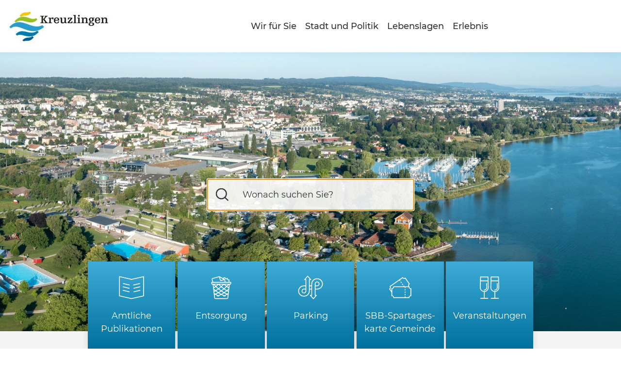

--- FILE ---
content_type: text/html; charset=UTF-8
request_url: https://www.kreuzlingen.ch/
body_size: 9382
content:
<!DOCTYPE html>
<html lang="de">
<head>
        <meta charset="utf-8">
    <meta http-equiv="X-UA-Compatible" content="IE=edge">
    <meta name="viewport" content="width=device-width, initial-scale=1, maximum-scale=1, viewport-fit=cover">
                
<title>Stadt Kreuzlingen – Herzlich willkommen</title><meta name="description" content="Herzlich willkommen bei der Stadt Kreuzlingen"><meta name="keywords" content="Kreuzlingen, Politik, Verwaltung, Dienstleistungen, Informationen"><meta name="robots" content="index,follow"><link rel="alternate" href="https://www.kreuzlingen.ch/" hreflang="de"><link rel="alternate" href="https://www.kreuzlingen.ch/en" hreflang="en"><link rel="canonical" href="https://www.kreuzlingen.ch/">            <meta property="og:title" content="Stadt Kreuzlingen – Herzlich willkommen"/>
    <meta property="og:description"
          content="Herzlich willkommen bei der Stadt Kreuzlingen"/>
    <meta property="og:url" content="https://www.kreuzlingen.ch/"/>
            <meta property="og:image"
              content="https://www.kreuzlingen.ch/uploads/media/custom-1920x/08/8908-8908-logo.jpg?v=2-0"/>
            <meta name="twitter:card" content="summary_large_image"/>
    <meta name="twitter:title" content="Stadt Kreuzlingen – Herzlich willkommen"/>
    <meta name="twitter:description"
          content="Herzlich willkommen bei der Stadt Kreuzlingen"/>
            <meta property="twitter:image"
              content="https://www.kreuzlingen.ch/uploads/media/custom-1920x/08/8908-8908-logo.jpg?v=2-0"/>
            <meta name="apple-mobile-web-app-title"
          content="Stadt Kreuzlingen – Herzlich willkommen"/>
    <meta name="apple-mobile-web-app-capable" content="yes"/>
    <meta name="apple-mobile-web-app-status-bar-style" content="black"/>
    <meta name="theme-color" content="#fff"/>
    <meta name="msapplication-TileColor" content="black"/>

        <link rel="apple-touch-icon" sizes="180x180"
          href="https://www.kreuzlingen.ch/build/website/favicon/apple-touch-icon.png">
    <link rel="icon" type="image/png" sizes="32x32"
          href="https://www.kreuzlingen.ch/build/website/favicon/favicon-32x32.png">
    <link rel="icon" type="image/png" sizes="16x16"
          href="https://www.kreuzlingen.ch/build/website/favicon/favicon-16x16.png">
    <link rel="manifest" href="https://www.kreuzlingen.ch/build/website/favicon/site.webmanifest">
    <link rel="mask-icon" href="https://www.kreuzlingen.ch/build/website/favicon/safari-pinned-tab.svg">
    <link rel="shortcut icon" href="https://www.kreuzlingen.ch/build/website/favicon/favicon.ico">
    <meta name="msapplication-config" content="https://www.kreuzlingen.ch/build/website/favicon/browserconfig.xml">

            <link rel="stylesheet" href="/build/website/409.e87a1bcd.css"><link rel="stylesheet" href="/build/website/app.b1dcf0f0.css">
        <link rel="stylesheet" href="/build/website/skr-custom-styles.7d739e35.css">
    
                                    <script>
    var _paq = window._paq = window._paq || [];
    /* tracker methods like "setCustomDimension" should be called before "trackPageView" */
    _paq.push(['requireCookieConsent']);
    _paq.push(['trackPageView']);
    _paq.push(['enableLinkTracking']);
    (function () {
        var u="https://matomo-kreuzlingen-5sb.prod.ch.ymc.host/";
        _paq.push(['setTrackerUrl', u + 'matomo.php']);
        _paq.push(['setSiteId', '1']);
        var d=document, g=d.createElement('script'), s=d.getElementsByTagName('script')[0];
        g.async=true; g.src=u+'matomo.js'; s.parentNode.insertBefore(g,s);
    })();
</script>
            
    <link rel="alternate" href="https://www.kreuzlingen.ch/news-feed/atom.xml"
          title="Kreuzlingen - RSS Feed Aktuelles"
          type="application/atom+xml"/>
    <link rel="alternate" href="https://www.kreuzlingen.ch/events-feed/atom.xml"
          title="Kreuzlingen - RSS Feed Veranstaltungen"
          type="application/atom+xml"/>

    </head>
<body class="overflow-x-hidden">
<header>
        <nav class="relative z-20 h-14 shadow-sm select-none md:h-16 lg:h-20 xl:h-24" x-data="{ MobileIsMenuOpen: false }">

    <div class="overflow-auto lg:hidden"
     style="background-color: rgba(0,0,0,0.5);"
     x-cloak
     x-show="MobileIsMenuOpen"
     :class="{ 'fixed h-screen w-screen': MobileIsMenuOpen }"
>
    <div
        x-show="MobileIsMenuOpen"
        @click.away="MobileIsMenuOpen = false"
        x-transition:enter="transition ease-in-out duration-300"
        x-transition:enter-start="-translate-x-full"
        x-transition:enter-end="translate-x-0"
        x-transition:leave="transition ease-in-out duration-300"
        x-transition:leave-start="translate-x-0"
        x-transition:leave-end="-translate-x-full"
        class="absolute top-0 left-0 p-3 w-10/12 h-screen bg-white">

                <div class="relative">
            <a class="flex items-center" href="https://www.kreuzlingen.ch/">
                                                            <picture><source srcset="/uploads/media/sulu-260x/08/8908-8908-logo.webp?v=2-0" type="image/webp"><img alt="Kreuzlingen" title="Logo Stadt Kreuzlingen" loading="lazy" src="/uploads/media/sulu-260x/08/8908-8908-logo.jpg?v=2-0" class="inline h-full w-auto object-contain max-h-10 md:max-h-14 pr-10"></picture>
                                                </a>
            <button type="button" class="absolute top-2 right-2 w-6" @click="MobileIsMenuOpen = false"
                    title="Schliessen">
                                                        <svg width="100%" height="100%" viewBox="0 0 24 24" class="stroke-current" role="img" aria-hidden="false"
     focusable="true">
    <title>Schliessen</title>
    <path fill="none" stroke-width="2" d="M1.14,1.14,22.86,22.86m0-21.72L1.14,22.86"/>
</svg>


            </button>
        </div>

                <div class="relative my-4 w-full">
            <form
                action="/search"
                method="GET">
                <button type="submit"
                        class="absolute right-4 top-1/2 w-6 -translate-y-1/2 cursor-pointer">
                        <svg width="100%" height="100%" viewBox="0 0 24 24" class="stroke-current" role="img" aria-hidden="true"
     focusable="false">
    <title></title>
    <path fill="none" stroke-width="2"
          d="M17.09,17.5l5.8,5.39M10.3,1.11a9.2,9.2,0,1,0,9.19,9.2A9.19,9.19,0,0,0,10.3,1.11Z"/>
</svg>


                </button>
                <input
                    class="p-3 w-full bg-gray-100 rounded-sm border border-gray-300 border-solid shadow focus:border-transparent focus:ring-1 focus:ring-primary-300"
                    type="text"
                    placeholder="Suche" name="query"
                    aria-label="Suche">
            </form>
        </div>

                <ul>
                            <li class="p-3 hover:bg-gray-300">
                    <a class="font-medium block"
                       href="https://www.kreuzlingen.ch/wir-fuer-sie"
                       title="Wir für Sie">Wir für Sie</a>
                </li>
                <hr>
                            <li class="p-3 hover:bg-gray-300">
                    <a class="font-medium block"
                       href="https://www.kreuzlingen.ch/stadt-und-politik"
                       title="Stadt und Politik">Stadt und Politik</a>
                </li>
                <hr>
                            <li class="p-3 hover:bg-gray-300">
                    <a class="font-medium block"
                       href="https://www.kreuzlingen.ch/lebenslagen"
                       title="Lebenslagen">Lebenslagen</a>
                </li>
                <hr>
                            <li class="p-3 hover:bg-gray-300">
                    <a class="font-medium block"
                       href="https://www.kreuzlingen.ch/erlebnis"
                       title="Erlebnis">Erlebnis</a>
                </li>
                <hr>
                    </ul>
    </div>
</div>


    <div class="container flex pr-2 h-full xl:pr-4">
        <ul class="flex justify-between w-full h-full text-lg font-medium">
                        <li class="flex flex-shrink-0 items-center h-full">
                                                            <a href="https://www.kreuzlingen.ch/">
                            <picture><source srcset="/uploads/media/sulu-260x/08/8908-8908-logo.webp?v=2-0" type="image/webp"><img alt="Kreuzlingen" title="Logo Stadt Kreuzlingen" loading="lazy" src="/uploads/media/sulu-260x/08/8908-8908-logo.jpg?v=2-0" class="inline h-full w-auto object-contain max-h-10 md:max-h-12 xl:max-h-20 pr-2" width="100%" height="100%"></picture>
                        </a>
                                                </li>

                        <li class="hidden mx-auto lg:block">
                <ul class="flex justify-center w-full h-full text-center">
                                            <li class="flex justify-center items-center mx-2 min-w-1"
                        >
                            <a class="text-sm xl:text-base leading-tight hover:text-secondary-800"
                               href="https://www.kreuzlingen.ch/wir-fuer-sie"
                               title="Wir für Sie">Wir für Sie</a>
                        </li>
                                            <li class="flex justify-center items-center mx-2 min-w-1"
                        >
                            <a class="text-sm xl:text-base leading-tight hover:text-secondary-800"
                               href="https://www.kreuzlingen.ch/stadt-und-politik"
                               title="Stadt und Politik">Stadt und Politik</a>
                        </li>
                                            <li class="flex justify-center items-center mx-2 min-w-1"
                        >
                            <a class="text-sm xl:text-base leading-tight hover:text-secondary-800"
                               href="https://www.kreuzlingen.ch/lebenslagen"
                               title="Lebenslagen">Lebenslagen</a>
                        </li>
                                            <li class="flex justify-center items-center mx-2 min-w-1"
                        >
                            <a class="text-sm xl:text-base leading-tight hover:text-secondary-800"
                               href="https://www.kreuzlingen.ch/erlebnis"
                               title="Erlebnis">Erlebnis</a>
                        </li>
                                    </ul>
            </li>

                                </ul>
        <a href="#"
           class="self-center ml-auto lg:hidden"
           @click="MobileIsMenuOpen = true"
           x-on:click.prevent>
                        <div x-show="!MobileIsMenuOpen" class="flex flex-nowrap items-center">
                <span class="mr-1 text-xs font-medium uppercase max-[400px]:hidden">Menü</span>
                <span class="w-11">
                    <svg width="100%" height="100%" viewBox="0 0 48 48" class="stroke-current" role="img" aria-hidden="true"
     focusable="false">
    <title></title>
    <g>
        <line x1="8.25" y1="14.43" x2="35.1" y2="14.43" fill="none" stroke-width="2"/>
        <line x1="8.25" y1="21.75" x2="18.01" y2="21.75" fill="none" stroke-width="2"/>
        <line x1="8.25" y1="29.07" x2="15.57" y2="29.07" fill="none" stroke-width="2"/>
        <path d="M35,33.92l4.77,4.44M29.39,20.44A7.57,7.57,0,1,0,37,28h0a7.56,7.56,0,0,0-7.55-7.57Z" fill="none"
              stroke-width="2"/>
    </g>
</svg>


                </span>
            </div>
        </a>
    </div>
</nav>

</header>

<main>
        <section>
            



<div class="overflow-hidden relative h-96 md:-mb-24 lg:-mb-32 lg:h-128">
    <div class="overflow-hidden h-full"
         data-js-slider
         data-slick='{
                    "prevArrow": "\u0020\u0020\u0020\u0020\u003Cspan\n\u0020\u0020\u0020\u0020\u0020\u0020\u0020\u0020class\u003D\u0022absolute\u0020left\u002D4\u0020inset\u002Dy\u002D1\/2\u0020z\u002D10\u0020\u002Dmy\u002D6\u0020w\u002D11\u0020text\u002Dwhite\u0020opacity\u002D0\u0020rotate\u002D180\u0020cursor\u002Dpointer\u0020md\u003Aopacity\u002D100\u0020hover\u003Aopacity\u002D80\u0022\u003E\u0020\u0020\u0020\u0020\u0020\u0020\u0020\u0020\u0020\u0020\u0020\u0020\u0020\u0020\u0020\u0020\u0020\u0020\u0020\u0020\u0020\u0020\u0020\u0020\u0020\u0020\u0020\u0020\u0020\u0020\u0020\u0020\u0020\u0020\u0020\u0020\u0020\u0020\u0020\u0020\u003Csvg\u0020width\u003D\u0022100\u0025\u0022\u0020height\u003D\u0022100\u0025\u0022\u0020viewBox\u003D\u00220\u00200\u002048\u002048\u0022\u0020class\u003D\u0022stroke\u002Dcurrent\u0022\u0020role\u003D\u0022img\u0022\u0020aria\u002Dhidden\u003D\u0022false\u0022\n\u0020\u0020\u0020\u0020\u0020focusable\u003D\u0022true\u0022\u003E\n\u0020\u0020\u0020\u0020\u003Ctitle\u003EZur\u00FCck\u003C\/title\u003E\n\u0020\u0020\u0020\u0020\u003Cpath\u0020fill\u003D\u0022none\u0022\u0020stroke\u002Dwidth\u003D\u00222\u0022\u0020d\u003D\u0022M12.51,47l23\u002D23\u002D23\u002D23\u0022\/\u003E\n\u003C\/svg\u003E\n\n\u003C\/span\u003E\n",
                    "nextArrow": "\u0020\u0020\u0020\u0020\u003Cspan\n\u0020\u0020\u0020\u0020\u0020\u0020\u0020\u0020class\u003D\u0022absolute\u0020right\u002D4\u0020inset\u002Dy\u002D1\/2\u0020z\u002D10\u0020\u002Dmy\u002D6\u0020w\u002D11\u0020text\u002Dwhite\u0020opacity\u002D0\u0020cursor\u002Dpointer\u0020md\u003Aopacity\u002D100\u0020hover\u003Aopacity\u002D80\u0022\u003E\u0020\u0020\u0020\u0020\u0020\u0020\u0020\u0020\u0020\u0020\u0020\u0020\u0020\u0020\u0020\u0020\u0020\u0020\u0020\u0020\u0020\u0020\u0020\u0020\u0020\u0020\u0020\u0020\u0020\u0020\u0020\u0020\u0020\u0020\u0020\u0020\u0020\u0020\u0020\u0020\u003Csvg\u0020width\u003D\u0022100\u0025\u0022\u0020height\u003D\u0022100\u0025\u0022\u0020viewBox\u003D\u00220\u00200\u002048\u002048\u0022\u0020class\u003D\u0022stroke\u002Dcurrent\u0022\u0020role\u003D\u0022img\u0022\u0020aria\u002Dhidden\u003D\u0022false\u0022\n\u0020\u0020\u0020\u0020\u0020focusable\u003D\u0022true\u0022\u003E\n\u0020\u0020\u0020\u0020\u003Ctitle\u003EWeiter\u003C\/title\u003E\n\u0020\u0020\u0020\u0020\u003Cpath\u0020fill\u003D\u0022none\u0022\u0020stroke\u002Dwidth\u003D\u00222\u0022\u0020d\u003D\u0022M12.51,47l23\u002D23\u002D23\u002D23\u0022\/\u003E\n\u003C\/svg\u003E\n\n\u003C\/span\u003E\n",
                    "responsive": []
                }'>
                    <picture><source media="(min-width: 1024px)" srcset="/uploads/media/custom-1920x640/03/14693-H%C3%B6rnli%20mit%20Steg%2020220614.webp?v=1-0" type="image/webp"><source media="(min-width: 1024px)" srcset="/uploads/media/custom-1920x640/03/14693-H%C3%B6rnli%20mit%20Steg%2020220614.jpg?v=1-0"><source srcset="/uploads/media/custom-1920x640/03/14693-H%C3%B6rnli%20mit%20Steg%2020220614.webp?v=1-0" type="image/webp"><img alt="H&ouml;rnli mit Steg 20220614" title="H&ouml;rnli mit Steg 20220614" loading="eager" src="/uploads/media/custom-1920x640/03/14693-H%C3%B6rnli%20mit%20Steg%2020220614.jpg?v=1-0" class="h-full w-full object-cover" width="100%" height="100%"></picture>
            </div>
    <div x-init="$nextTick(() => { slider.animateSlides(); })"
        class="absolute top-1/2 left-1/2 z-10 -mt-6 w-11/12 max-w-screen-sm -translate-x-1/2 md:w-6/12 lg:w-4/12 xl:w-4/12">
        <form
            action="/search"
            method="GET">
            <button type="submit"
                    class="absolute left-4 top-1/2 z-10 w-6 -translate-y-1/2 cursor-pointer hover:text-secondary-600">
                    <svg width="100%" height="100%" viewBox="0 0 24 24" class="stroke-current" role="img" aria-hidden="true"
     focusable="false">
    <title></title>
    <path fill="none" stroke-width="2"
          d="M17.09,17.5l5.8,5.39M10.3,1.11a9.2,9.2,0,1,0,9.19,9.2A9.19,9.19,0,0,0,10.3,1.11Z"/>
</svg>


            </button>
            <input
                class="py-4 pr-4 pl-16 w-full placeholder-gray-900 rounded border border-gray-400 border-solid shadow opacity-90 focus:border-transparent focus:ring-1 focus:ring-secondary-500"
                type="text"
                placeholder="Wonach suchen Sie?" name="query"
                aria-label="Suche"
                autofocus="true"
            >
        </form>
    </div>
</div>

    <div class="bg-gray-100">
    <div class="flex relative flex-col flex-wrap justify-center md:flex-row md:space-x-1">
                    <a class="flex z-10 flex-row items-center p-3 w-8 w-full text-base bg-gradient-to-b shadow md:flex-col md:justify-start md:items-center md:w-32 md:text-sm lg:h-36 xl:w-40 xl:h-40 xl:text-base text-inverted-500 from-primary-50 to-primary-500 md:h-22 lg:min-w-2xs xl:min-w-2xs hover:from-primary-100 hover:to-primary-600" href="https://www.kreuzlingen.ch/wir-fuer-sie/amtliche-publikationen" title="Amtliche Publikationen">
                <div class="flex md:flex-1 md:items-end md:pb-2">
                    <div class="w-10 h-10 md:w-12 md:h-12">
                                                        <svg class="text-inverted-500" viewBox="0 0 100 100" preserveAspectRatio="none"
         aria-hidden="false" focusable="true">
                    <title>Amtliche Publikationen</title>
                <defs>
            <mask id="&#x2F;uploads&#x2F;media&#x2F;sulu-100x100&#x2F;06&#x2F;8396-newspaper.svg&#x3F;v&#x3D;1-0" mask-type="alpha" x="0" y="0" width="100" height="100">
                <image xlink:href="/uploads/media/sulu-100x100/06/8396-newspaper.svg?v=1-0" x="0" y="0" width="100" height="100"/>
            </mask>
        </defs>
        <rect x="0" y="0" width="100" height="100" style="stroke: none; fill: currentColor;"
              mask="url(&quot;#&#x2F;uploads&#x2F;media&#x2F;sulu-100x100&#x2F;06&#x2F;8396-newspaper.svg&#x3F;v&#x3D;1-0&quot;)"/>
    </svg>

                                            </div>
                </div>
                <div
                    class="ml-4 md:flex-1 md:pt-2 md:ml-0 md:text-center line-clamp-2 hyphens-auto">Amtliche Publikationen</div>
            </a>
                    <a class="flex z-10 flex-row items-center p-3 w-8 w-full text-base bg-gradient-to-b shadow md:flex-col md:justify-start md:items-center md:w-32 md:text-sm lg:h-36 xl:w-40 xl:h-40 xl:text-base text-inverted-500 from-primary-50 to-primary-500 md:h-22 lg:min-w-2xs xl:min-w-2xs hover:from-primary-100 hover:to-primary-600" href="https://www.kreuzlingen.ch/wir-fuer-sie/entsorgung" title="Entsorgung">
                <div class="flex md:flex-1 md:items-end md:pb-2">
                    <div class="w-10 h-10 md:w-12 md:h-12">
                                                        <svg class="text-inverted-500" viewBox="0 0 100 100" preserveAspectRatio="none"
         aria-hidden="false" focusable="true">
                    <title>Entsorgung</title>
                <defs>
            <mask id="&#x2F;uploads&#x2F;media&#x2F;sulu-100x100&#x2F;02&#x2F;8392-bin.svg&#x3F;v&#x3D;1-0" mask-type="alpha" x="0" y="0" width="100" height="100">
                <image xlink:href="/uploads/media/sulu-100x100/02/8392-bin.svg?v=1-0" x="0" y="0" width="100" height="100"/>
            </mask>
        </defs>
        <rect x="0" y="0" width="100" height="100" style="stroke: none; fill: currentColor;"
              mask="url(&quot;#&#x2F;uploads&#x2F;media&#x2F;sulu-100x100&#x2F;02&#x2F;8392-bin.svg&#x3F;v&#x3D;1-0&quot;)"/>
    </svg>

                                            </div>
                </div>
                <div
                    class="ml-4 md:flex-1 md:pt-2 md:ml-0 md:text-center line-clamp-2 hyphens-auto">Entsorgung</div>
            </a>
                    <a class="flex z-10 flex-row items-center p-3 w-8 w-full text-base bg-gradient-to-b shadow md:flex-col md:justify-start md:items-center md:w-32 md:text-sm lg:h-36 xl:w-40 xl:h-40 xl:text-base text-inverted-500 from-primary-50 to-primary-500 md:h-22 lg:min-w-2xs xl:min-w-2xs hover:from-primary-100 hover:to-primary-600" href="https://www.kreuzlingen.ch/lebenslagen/mobilitaet/parking" title="Parking">
                <div class="flex md:flex-1 md:items-end md:pb-2">
                    <div class="w-10 h-10 md:w-12 md:h-12">
                                                        <svg class="text-inverted-500" viewBox="0 0 100 100" preserveAspectRatio="none"
         aria-hidden="false" focusable="true">
                    <title>Parking</title>
                <defs>
            <mask id="&#x2F;uploads&#x2F;media&#x2F;sulu-100x100&#x2F;04&#x2F;8344-mobility.svg&#x3F;v&#x3D;1-0" mask-type="alpha" x="0" y="0" width="100" height="100">
                <image xlink:href="/uploads/media/sulu-100x100/04/8344-mobility.svg?v=1-0" x="0" y="0" width="100" height="100"/>
            </mask>
        </defs>
        <rect x="0" y="0" width="100" height="100" style="stroke: none; fill: currentColor;"
              mask="url(&quot;#&#x2F;uploads&#x2F;media&#x2F;sulu-100x100&#x2F;04&#x2F;8344-mobility.svg&#x3F;v&#x3D;1-0&quot;)"/>
    </svg>

                                            </div>
                </div>
                <div
                    class="ml-4 md:flex-1 md:pt-2 md:ml-0 md:text-center line-clamp-2 hyphens-auto">Parking</div>
            </a>
                    <a class="flex z-10 flex-row items-center p-3 w-8 w-full text-base bg-gradient-to-b shadow md:flex-col md:justify-start md:items-center md:w-32 md:text-sm lg:h-36 xl:w-40 xl:h-40 xl:text-base text-inverted-500 from-primary-50 to-primary-500 md:h-22 lg:min-w-2xs xl:min-w-2xs hover:from-primary-100 hover:to-primary-600" href="https://www.kreuzlingen.ch/lebenslagen/mobilitaet/oeffentlicher-verkehr/sbb-spartageskarte-gemeinde" title="SBB-Spartages­karte Gemeinde">
                <div class="flex md:flex-1 md:items-end md:pb-2">
                    <div class="w-10 h-10 md:w-12 md:h-12">
                                                        <svg class="text-inverted-500" viewBox="0 0 100 100" preserveAspectRatio="none"
         aria-hidden="false" focusable="true">
                    <title>SBB-Spartages­karte Gemeinde</title>
                <defs>
            <mask id="&#x2F;uploads&#x2F;media&#x2F;sulu-100x100&#x2F;04&#x2F;8324-tickets.svg&#x3F;v&#x3D;1-0" mask-type="alpha" x="0" y="0" width="100" height="100">
                <image xlink:href="/uploads/media/sulu-100x100/04/8324-tickets.svg?v=1-0" x="0" y="0" width="100" height="100"/>
            </mask>
        </defs>
        <rect x="0" y="0" width="100" height="100" style="stroke: none; fill: currentColor;"
              mask="url(&quot;#&#x2F;uploads&#x2F;media&#x2F;sulu-100x100&#x2F;04&#x2F;8324-tickets.svg&#x3F;v&#x3D;1-0&quot;)"/>
    </svg>

                                            </div>
                </div>
                <div
                    class="ml-4 md:flex-1 md:pt-2 md:ml-0 md:text-center line-clamp-2 hyphens-auto">SBB-Spartages­karte Gemeinde</div>
            </a>
                    <a class="flex z-10 flex-row items-center p-3 w-8 w-full text-base bg-gradient-to-b shadow md:flex-col md:justify-start md:items-center md:w-32 md:text-sm lg:h-36 xl:w-40 xl:h-40 xl:text-base text-inverted-500 from-primary-50 to-primary-500 md:h-22 lg:min-w-2xs xl:min-w-2xs hover:from-primary-100 hover:to-primary-600" href="https://www.kreuzlingen.ch/erlebnis/ausgehen/veranstaltungskalender" title="Veranstaltungen">
                <div class="flex md:flex-1 md:items-end md:pb-2">
                    <div class="w-10 h-10 md:w-12 md:h-12">
                                                        <svg class="text-inverted-500" viewBox="0 0 100 100" preserveAspectRatio="none"
         aria-hidden="false" focusable="true">
                    <title>Veranstaltungen</title>
                <defs>
            <mask id="&#x2F;uploads&#x2F;media&#x2F;sulu-100x100&#x2F;02&#x2F;8432-celebration.svg&#x3F;v&#x3D;1-0" mask-type="alpha" x="0" y="0" width="100" height="100">
                <image xlink:href="/uploads/media/sulu-100x100/02/8432-celebration.svg?v=1-0" x="0" y="0" width="100" height="100"/>
            </mask>
        </defs>
        <rect x="0" y="0" width="100" height="100" style="stroke: none; fill: currentColor;"
              mask="url(&quot;#&#x2F;uploads&#x2F;media&#x2F;sulu-100x100&#x2F;02&#x2F;8432-celebration.svg&#x3F;v&#x3D;1-0&quot;)"/>
    </svg>

                                            </div>
                </div>
                <div
                    class="ml-4 md:flex-1 md:pt-2 md:ml-0 md:text-center line-clamp-2 hyphens-auto">Veranstaltungen</div>
            </a>
            </div>
</div>

    
<div
    class="flex relative pt-8 pb-20 bg-gray-100 md:pt-16 md:pb-32">
    <div class="container">
        <div class="flex flex-wrap">

                                                            <div class="flex flex-col px-0 w-full md:px-5 md:w-2/4 lg:w-1/3">
                                                    <h2 class="block">
                                Aktuelle Meldungen
                            </h2>
                                                <div
                            class="relative z-10 mt-4 h-full bg-white shadow hover:shadow-xl">
                            <a class="flex flex-col justify-between h-full"
                               href="https://www.kreuzlingen.ch/aktuelles/parlament-setzt-meilenstein-zum-jahresstart">
                                <div>
                                                                        <div
                                        class="inline-block py-0.5 px-2 mt-6 ml-6 text-sm font-medium capitalize shadow-sm text-inverted-50 bg-secondary-500">
                                        22. Jan. 2026
                                    </div>
                                    <div
                                        class="px-6 mt-4 font-medium md:text-xl line-clamp-2 hyphens-auto">
                                        Parlament setzt Meilenstein zum Jahresstart
                                    </div>
                                                                            <div class="px-6 mt-5 line-clamp-5">
                                            Das Parlament machte den Weg frei für die städtischen Verwaltungsliegenschaften und bewilligte die Erhöhung der Betriebsbeiträge für die Museen.
                                        </div>
                                                                    </div>
                                <div class="m-4 w-11 text-secondary-600">
                                        <svg width="100%" height="100%" viewBox="0 0 48 48" class="stroke-current" role="img" aria-hidden="true"
     focusable="false">
    <title></title>
    <path fill="none" stroke-width="2" d="M8.47,24h30.8m-9.22,9.48L39.53,24l-9.48-9.48"/>
</svg>


                                </div>
                            </a>
                        </div>
                        <div class="mt-4 text-right">
                                                            <div class="text-right">
                                    <div>&nbsp;</div>
                                </div>
                                                    </div>
                    </div>
                                    <div class="flex flex-col px-0 w-full md:px-5 md:w-2/4 lg:w-1/3">
                                                    <h2 class="hidden md:block">&nbsp;</h2>
                                                <div
                            class="relative z-10 mt-4 h-full bg-white shadow hover:shadow-xl">
                            <a class="flex flex-col justify-between h-full"
                               href="https://www.kreuzlingen.ch/aktuelles/wie-funktioniert-eine-beistandschaft">
                                <div>
                                                                        <div
                                        class="inline-block py-0.5 px-2 mt-6 ml-6 text-sm font-medium capitalize shadow-sm text-inverted-50 bg-secondary-500">
                                        21. Jan. 2026
                                    </div>
                                    <div
                                        class="px-6 mt-4 font-medium md:text-xl line-clamp-2 hyphens-auto">
                                        Wie funktioniert eine Beistandschaft?
                                    </div>
                                                                            <div class="px-6 mt-5 line-clamp-5">
                                            Auf Einladung der Gruppe Leben und Gestalten gibt Claudia Reutimann, Leiterin der Berufsbeistandschaft Kreuzlingen (BBK), am Montag, 2. Februar 2026, 17.00 Uhr, Einsicht in ihre Arbeit.
                                        </div>
                                                                    </div>
                                <div class="m-4 w-11 text-secondary-600">
                                        <svg width="100%" height="100%" viewBox="0 0 48 48" class="stroke-current" role="img" aria-hidden="true"
     focusable="false">
    <title></title>
    <path fill="none" stroke-width="2" d="M8.47,24h30.8m-9.22,9.48L39.53,24l-9.48-9.48"/>
</svg>


                                </div>
                            </a>
                        </div>
                        <div class="mt-4 text-right">
                                                            <a href="https://www.kreuzlingen.ch/wir-fuer-sie/alle-meldungen" class="inline relative pr-8 text-secondary-600 hover:text-secondary-800">Alle Meldungen
                                    <span class="absolute right-0 -top-0.5 mt-px w-6">
                                            <svg width="100%" height="100%" viewBox="0 0 24 24" class="stroke-current" role="img" aria-hidden="true"
     focusable="false">
    <title></title>
    <path fill="none" stroke-width="2" d="M2.6,12H21.3M16,17.4,21.4,12,16,6.6"/>
</svg>


                                    </span>
                                </a>
                                                    </div>
                    </div>
                            
                        <div class="flex flex-col px-0 mt-10 w-full md:px-5 md:mt-0 md:w-2/4 lg:w-1/3">
                <h2 class="block z-10">
                    Aktuelle Termine
                </h2>
                <div
                    class="flex relative z-0 flex-col py-6 mt-4 bg-gradient-to-b shadow-sm md:py-11 from-primary-50 to-primary-500 md:min-h-80 xl:min-h-88">
                    <div
                        class="absolute -top-4 left-1/2 w-8 h-8 bg-gray-100 rounded-full -translate-x-2/4 md:-top-7 md:w-14 md:h-14"></div>
                    <div
                        class="absolute -bottom-4 left-1/2 w-8 h-8 bg-gray-100 rounded-full -translate-x-2/4 md:-bottom-7 md:w-14 md:h-14"></div>
                                                                                                    <div class="flex relative justify-between group">
                                <div
                                    class="absolute w-full h-full opacity-0 group-hover:opacity-20 bg-primary-800"></div>
                                <a href="https://www.kreuzlingen.ch/veranstaltungen/rechtsauskunft-tav-februar-2025"
                                   title="Rechtsauskunft TAV Februar 2026"
                                   class="flex w-full mx-6 py-2.5 relative border-gray-50 overflow-hidden border-dashed border-b border-t">
                                    <div class="inline-block py-1 px-3 text-center bg-white rounded-lg shadow-md">
                                        <div
                                            class="mt-1 -mb-1 text-xs font-medium text-gray-900 uppercase">
                                            Feb
                                        </div>
                                        <div
                                            class="mb-0.5 w-10 text-3xl">
                                            07
                                        </div>
                                    </div>
                                    <div
                                        class="self-center pl-3 font-medium tracking-wide break-words xl:text-lg text-inverted-500 text-md line-clamp-3 hyphens-auto md:text-md xl:line-clamp-2"> Rechtsauskunft TAV Februar 2026</div>
                                </a>
                            </div>
                                                                                <div class="flex relative justify-between group">
                                <div
                                    class="absolute w-full h-full opacity-0 group-hover:opacity-20 bg-primary-800"></div>
                                <a href="https://www.kreuzlingen.ch/veranstaltungen/altpapier-und-kartonsammlung-februar-2026"
                                   title="Altpapier- und Kartonsammlung Februar 2026"
                                   class="flex w-full mx-6 py-2.5 relative border-gray-50 overflow-hidden border-dashed border-b">
                                    <div class="inline-block py-1 px-3 text-center bg-white rounded-lg shadow-md">
                                        <div
                                            class="mt-1 -mb-1 text-xs font-medium text-gray-900 uppercase">
                                            Feb
                                        </div>
                                        <div
                                            class="mb-0.5 w-10 text-3xl">
                                            14
                                        </div>
                                    </div>
                                    <div
                                        class="self-center pl-3 font-medium tracking-wide break-words xl:text-lg text-inverted-500 text-md line-clamp-3 hyphens-auto md:text-md xl:line-clamp-2"> Altpapier- und Kartonsammlung Februar 2026</div>
                                </a>
                            </div>
                                                                                <div class="flex relative justify-between group">
                                <div
                                    class="absolute w-full h-full opacity-0 group-hover:opacity-20 bg-primary-800"></div>
                                <a href="https://www.kreuzlingen.ch/veranstaltungen/rechtsauskunft-tav-maerz-2026"
                                   title="Rechtsauskunft TAV März 2026"
                                   class="flex w-full mx-6 py-2.5 relative border-gray-50 overflow-hidden border-dashed border-b">
                                    <div class="inline-block py-1 px-3 text-center bg-white rounded-lg shadow-md">
                                        <div
                                            class="mt-1 -mb-1 text-xs font-medium text-gray-900 uppercase">
                                            Mär
                                        </div>
                                        <div
                                            class="mb-0.5 w-10 text-3xl">
                                            07
                                        </div>
                                    </div>
                                    <div
                                        class="self-center pl-3 font-medium tracking-wide break-words xl:text-lg text-inverted-500 text-md line-clamp-3 hyphens-auto md:text-md xl:line-clamp-2"> Rechtsauskunft TAV März 2026</div>
                                </a>
                            </div>
                        
                                    </div>
                <div class="mt-4 text-right">
                                            <a href="https://www.kreuzlingen.ch/wir-fuer-sie/terminkalender-stadt" class="inline relative pr-8 text-secondary-600 hover:text-secondary-800">Alle Termine
                            <span class="absolute right-0 -top-0.5 mt-px w-6">
                                    <svg width="100%" height="100%" viewBox="0 0 24 24" class="stroke-current" role="img" aria-hidden="true"
     focusable="false">
    <title></title>
    <path fill="none" stroke-width="2" d="M2.6,12H21.3M16,17.4,21.4,12,16,6.6"/>
</svg>


                            </span>
                        </a>
                                    </div>
            </div>
        </div>
    </div>
</div>


    <div class="relative pt-8 pb-8 bg-gradient-to-br md:pt-20 md:pb-20 from-primary-50 to-primary-500">
    <div class="container">
        <h2 class="mb-8 text-inverted-500">Lebenslagen</h2>
        <div class="flex flex-wrap justify-center 2xl:px-14">
                            <a href="https://www.kreuzlingen.ch/lebenslagen/arbeiten" class="flex relative flex-col items-center w-2/4 h-44 bg-white shadow hover:bg-gray-50 sm:w-38 sm:h-38">
                    <div class="flex flex-1 items-end pb-2">
                        <div class="w-10 h-10">
                                                            <span class="w-full h-full">
                                        <svg class="text-secondary-500" viewBox="0 0 100 100" preserveAspectRatio="none"
         aria-hidden="false" focusable="true">
                    <title>Arbeiten</title>
                <defs>
            <mask id="&#x2F;uploads&#x2F;media&#x2F;sulu-100x100&#x2F;06&#x2F;8356-briefcase.svg&#x3F;v&#x3D;1-0" mask-type="alpha" x="0" y="0" width="100" height="100">
                <image xlink:href="/uploads/media/sulu-100x100/06/8356-briefcase.svg?v=1-0" x="0" y="0" width="100" height="100"/>
            </mask>
        </defs>
        <rect x="0" y="0" width="100" height="100" style="stroke: none; fill: currentColor;"
              mask="url(&quot;#&#x2F;uploads&#x2F;media&#x2F;sulu-100x100&#x2F;06&#x2F;8356-briefcase.svg&#x3F;v&#x3D;1-0&quot;)"/>
    </svg>

                                </span>
                                                    </div>
                    </div>
                    <div class="flex-1 pt-2 text-sm text-center line-clamp-3 hyphens-auto">Arbeiten</div>
                </a>
                            <a href="https://www.kreuzlingen.ch/lebenslagen/bauen-und-wohneigentum" class="flex relative flex-col items-center w-2/4 h-44 bg-white shadow hover:bg-gray-50 sm:w-38 sm:h-38">
                    <div class="flex flex-1 items-end pb-2">
                        <div class="w-10 h-10">
                                                            <span class="w-full h-full">
                                        <svg class="text-secondary-500" viewBox="0 0 100 100" preserveAspectRatio="none"
         aria-hidden="false" focusable="true">
                    <title>Bauen / Wohneigentum</title>
                <defs>
            <mask id="&#x2F;uploads&#x2F;media&#x2F;sulu-100x100&#x2F;02&#x2F;8812-crane.svg&#x3F;v&#x3D;1-0" mask-type="alpha" x="0" y="0" width="100" height="100">
                <image xlink:href="/uploads/media/sulu-100x100/02/8812-crane.svg?v=1-0" x="0" y="0" width="100" height="100"/>
            </mask>
        </defs>
        <rect x="0" y="0" width="100" height="100" style="stroke: none; fill: currentColor;"
              mask="url(&quot;#&#x2F;uploads&#x2F;media&#x2F;sulu-100x100&#x2F;02&#x2F;8812-crane.svg&#x3F;v&#x3D;1-0&quot;)"/>
    </svg>

                                </span>
                                                    </div>
                    </div>
                    <div class="flex-1 pt-2 text-sm text-center line-clamp-3 hyphens-auto">Bauen / Wohneigentum</div>
                </a>
                            <a href="https://www.kreuzlingen.ch/lebenslagen/kinder-familien-singles" class="flex relative flex-col items-center w-2/4 h-44 bg-white shadow hover:bg-gray-50 sm:w-38 sm:h-38">
                    <div class="flex flex-1 items-end pb-2">
                        <div class="w-10 h-10">
                                                            <span class="w-full h-full">
                                        <svg class="text-secondary-500" viewBox="0 0 100 100" preserveAspectRatio="none"
         aria-hidden="false" focusable="true">
                    <title>Kinder / Familien / Singles</title>
                <defs>
            <mask id="&#x2F;uploads&#x2F;media&#x2F;sulu-100x100&#x2F;06&#x2F;8376-family.svg&#x3F;v&#x3D;1-0" mask-type="alpha" x="0" y="0" width="100" height="100">
                <image xlink:href="/uploads/media/sulu-100x100/06/8376-family.svg?v=1-0" x="0" y="0" width="100" height="100"/>
            </mask>
        </defs>
        <rect x="0" y="0" width="100" height="100" style="stroke: none; fill: currentColor;"
              mask="url(&quot;#&#x2F;uploads&#x2F;media&#x2F;sulu-100x100&#x2F;06&#x2F;8376-family.svg&#x3F;v&#x3D;1-0&quot;)"/>
    </svg>

                                </span>
                                                    </div>
                    </div>
                    <div class="flex-1 pt-2 text-sm text-center line-clamp-3 hyphens-auto">Kinder / Familien / Singles</div>
                </a>
                            <a href="https://www.kreuzlingen.ch/lebenslagen/gesundheit-und-alter" class="flex relative flex-col items-center w-2/4 h-44 bg-white shadow hover:bg-gray-50 sm:w-38 sm:h-38">
                    <div class="flex flex-1 items-end pb-2">
                        <div class="w-10 h-10">
                                                            <span class="w-full h-full">
                                        <svg class="text-secondary-500" viewBox="0 0 100 100" preserveAspectRatio="none"
         aria-hidden="false" focusable="true">
                    <title>Gesundheit / Alter</title>
                <defs>
            <mask id="&#x2F;uploads&#x2F;media&#x2F;sulu-100x100&#x2F;06&#x2F;8436-wisdom.svg&#x3F;v&#x3D;1-0" mask-type="alpha" x="0" y="0" width="100" height="100">
                <image xlink:href="/uploads/media/sulu-100x100/06/8436-wisdom.svg?v=1-0" x="0" y="0" width="100" height="100"/>
            </mask>
        </defs>
        <rect x="0" y="0" width="100" height="100" style="stroke: none; fill: currentColor;"
              mask="url(&quot;#&#x2F;uploads&#x2F;media&#x2F;sulu-100x100&#x2F;06&#x2F;8436-wisdom.svg&#x3F;v&#x3D;1-0&quot;)"/>
    </svg>

                                </span>
                                                    </div>
                    </div>
                    <div class="flex-1 pt-2 text-sm text-center line-clamp-3 hyphens-auto">Gesundheit / Alter</div>
                </a>
                            <a href="https://www.kreuzlingen.ch/lebenslagen/hundehaltung" class="flex relative flex-col items-center w-2/4 h-44 bg-white shadow hover:bg-gray-50 sm:w-38 sm:h-38">
                    <div class="flex flex-1 items-end pb-2">
                        <div class="w-10 h-10">
                                                            <span class="w-full h-full">
                                        <svg class="text-secondary-500" viewBox="0 0 100 100" preserveAspectRatio="none"
         aria-hidden="false" focusable="true">
                    <title>Hundehaltung</title>
                <defs>
            <mask id="&#x2F;uploads&#x2F;media&#x2F;sulu-100x100&#x2F;05&#x2F;9245-dog.svg&#x3F;v&#x3D;1-0" mask-type="alpha" x="0" y="0" width="100" height="100">
                <image xlink:href="/uploads/media/sulu-100x100/05/9245-dog.svg?v=1-0" x="0" y="0" width="100" height="100"/>
            </mask>
        </defs>
        <rect x="0" y="0" width="100" height="100" style="stroke: none; fill: currentColor;"
              mask="url(&quot;#&#x2F;uploads&#x2F;media&#x2F;sulu-100x100&#x2F;05&#x2F;9245-dog.svg&#x3F;v&#x3D;1-0&quot;)"/>
    </svg>

                                </span>
                                                    </div>
                    </div>
                    <div class="flex-1 pt-2 text-sm text-center line-clamp-3 hyphens-auto">Hundehaltung</div>
                </a>
                            <a href="https://www.kreuzlingen.ch/lebenslagen/integration" class="flex relative flex-col items-center w-2/4 h-44 bg-white shadow hover:bg-gray-50 sm:w-38 sm:h-38">
                    <div class="flex flex-1 items-end pb-2">
                        <div class="w-10 h-10">
                                                            <span class="w-full h-full">
                                        <svg class="text-secondary-500" viewBox="0 0 100 100" preserveAspectRatio="none"
         aria-hidden="false" focusable="true">
                    <title>Integration</title>
                <defs>
            <mask id="&#x2F;uploads&#x2F;media&#x2F;sulu-100x100&#x2F;05&#x2F;9225-integration.svg&#x3F;v&#x3D;1-0" mask-type="alpha" x="0" y="0" width="100" height="100">
                <image xlink:href="/uploads/media/sulu-100x100/05/9225-integration.svg?v=1-0" x="0" y="0" width="100" height="100"/>
            </mask>
        </defs>
        <rect x="0" y="0" width="100" height="100" style="stroke: none; fill: currentColor;"
              mask="url(&quot;#&#x2F;uploads&#x2F;media&#x2F;sulu-100x100&#x2F;05&#x2F;9225-integration.svg&#x3F;v&#x3D;1-0&quot;)"/>
    </svg>

                                </span>
                                                    </div>
                    </div>
                    <div class="flex-1 pt-2 text-sm text-center line-clamp-3 hyphens-auto">Integration</div>
                </a>
                            <a href="https://www.kreuzlingen.ch/lebenslagen/mobilitaet" class="flex relative flex-col items-center w-2/4 h-44 bg-white shadow hover:bg-gray-50 sm:w-38 sm:h-38">
                    <div class="flex flex-1 items-end pb-2">
                        <div class="w-10 h-10">
                                                            <span class="w-full h-full">
                                        <svg class="text-secondary-500" viewBox="0 0 100 100" preserveAspectRatio="none"
         aria-hidden="false" focusable="true">
                    <title>Mobilität</title>
                <defs>
            <mask id="&#x2F;uploads&#x2F;media&#x2F;sulu-100x100&#x2F;04&#x2F;8344-mobility.svg&#x3F;v&#x3D;1-0" mask-type="alpha" x="0" y="0" width="100" height="100">
                <image xlink:href="/uploads/media/sulu-100x100/04/8344-mobility.svg?v=1-0" x="0" y="0" width="100" height="100"/>
            </mask>
        </defs>
        <rect x="0" y="0" width="100" height="100" style="stroke: none; fill: currentColor;"
              mask="url(&quot;#&#x2F;uploads&#x2F;media&#x2F;sulu-100x100&#x2F;04&#x2F;8344-mobility.svg&#x3F;v&#x3D;1-0&quot;)"/>
    </svg>

                                </span>
                                                    </div>
                    </div>
                    <div class="flex-1 pt-2 text-sm text-center line-clamp-3 hyphens-auto">Mobilität</div>
                </a>
                            <a href="https://www.kreuzlingen.ch/lebenslagen/schulen-und-bildung" class="flex relative flex-col items-center w-2/4 h-44 bg-white shadow hover:bg-gray-50 sm:w-38 sm:h-38">
                    <div class="flex flex-1 items-end pb-2">
                        <div class="w-10 h-10">
                                                            <span class="w-full h-full">
                                        <svg class="text-secondary-500" viewBox="0 0 100 100" preserveAspectRatio="none"
         aria-hidden="false" focusable="true">
                    <title>Schulen / Bildung</title>
                <defs>
            <mask id="&#x2F;uploads&#x2F;media&#x2F;sulu-100x100&#x2F;02&#x2F;8352-school.svg&#x3F;v&#x3D;1-0" mask-type="alpha" x="0" y="0" width="100" height="100">
                <image xlink:href="/uploads/media/sulu-100x100/02/8352-school.svg?v=1-0" x="0" y="0" width="100" height="100"/>
            </mask>
        </defs>
        <rect x="0" y="0" width="100" height="100" style="stroke: none; fill: currentColor;"
              mask="url(&quot;#&#x2F;uploads&#x2F;media&#x2F;sulu-100x100&#x2F;02&#x2F;8352-school.svg&#x3F;v&#x3D;1-0&quot;)"/>
    </svg>

                                </span>
                                                    </div>
                    </div>
                    <div class="flex-1 pt-2 text-sm text-center line-clamp-3 hyphens-auto">Schulen / Bildung</div>
                </a>
                            <a href="https://www.kreuzlingen.ch/lebenslagen/schutz-sicherheit" class="flex relative flex-col items-center w-2/4 h-44 bg-white shadow hover:bg-gray-50 sm:w-38 sm:h-38">
                    <div class="flex flex-1 items-end pb-2">
                        <div class="w-10 h-10">
                                                            <span class="w-full h-full">
                                        <svg class="text-secondary-500" viewBox="0 0 100 100" preserveAspectRatio="none"
         aria-hidden="false" focusable="true">
                    <title>Schutz / Sicherheit</title>
                <defs>
            <mask id="&#x2F;uploads&#x2F;media&#x2F;sulu-100x100&#x2F;08&#x2F;8808-protection.svg&#x3F;v&#x3D;1-0" mask-type="alpha" x="0" y="0" width="100" height="100">
                <image xlink:href="/uploads/media/sulu-100x100/08/8808-protection.svg?v=1-0" x="0" y="0" width="100" height="100"/>
            </mask>
        </defs>
        <rect x="0" y="0" width="100" height="100" style="stroke: none; fill: currentColor;"
              mask="url(&quot;#&#x2F;uploads&#x2F;media&#x2F;sulu-100x100&#x2F;08&#x2F;8808-protection.svg&#x3F;v&#x3D;1-0&quot;)"/>
    </svg>

                                </span>
                                                    </div>
                    </div>
                    <div class="flex-1 pt-2 text-sm text-center line-clamp-3 hyphens-auto">Schutz / Sicherheit</div>
                </a>
                            <a href="https://www.kreuzlingen.ch/lebenslagen/todesfall" class="flex relative flex-col items-center w-2/4 h-44 bg-white shadow hover:bg-gray-50 sm:w-38 sm:h-38">
                    <div class="flex flex-1 items-end pb-2">
                        <div class="w-10 h-10">
                                                            <span class="w-full h-full">
                                        <svg class="text-secondary-500" viewBox="0 0 100 100" preserveAspectRatio="none"
         aria-hidden="false" focusable="true">
                    <title>Todesfall</title>
                <defs>
            <mask id="&#x2F;uploads&#x2F;media&#x2F;sulu-100x100&#x2F;04&#x2F;8424-pigeon.svg&#x3F;v&#x3D;1-0" mask-type="alpha" x="0" y="0" width="100" height="100">
                <image xlink:href="/uploads/media/sulu-100x100/04/8424-pigeon.svg?v=1-0" x="0" y="0" width="100" height="100"/>
            </mask>
        </defs>
        <rect x="0" y="0" width="100" height="100" style="stroke: none; fill: currentColor;"
              mask="url(&quot;#&#x2F;uploads&#x2F;media&#x2F;sulu-100x100&#x2F;04&#x2F;8424-pigeon.svg&#x3F;v&#x3D;1-0&quot;)"/>
    </svg>

                                </span>
                                                    </div>
                    </div>
                    <div class="flex-1 pt-2 text-sm text-center line-clamp-3 hyphens-auto">Todesfall</div>
                </a>
                            <a href="https://www.kreuzlingen.ch/lebenslagen/ukraine-hilfe" class="flex relative flex-col items-center w-2/4 h-44 bg-white shadow hover:bg-gray-50 sm:w-38 sm:h-38">
                    <div class="flex flex-1 items-end pb-2">
                        <div class="w-10 h-10">
                                                            <span class="w-full h-full">
                                        <svg class="text-secondary-500" viewBox="0 0 100 100" preserveAspectRatio="none"
         aria-hidden="false" focusable="true">
                    <title>Ukraine-Hilfe</title>
                <defs>
            <mask id="&#x2F;uploads&#x2F;media&#x2F;sulu-100x100&#x2F;00&#x2F;8380-health.svg&#x3F;v&#x3D;1-0" mask-type="alpha" x="0" y="0" width="100" height="100">
                <image xlink:href="/uploads/media/sulu-100x100/00/8380-health.svg?v=1-0" x="0" y="0" width="100" height="100"/>
            </mask>
        </defs>
        <rect x="0" y="0" width="100" height="100" style="stroke: none; fill: currentColor;"
              mask="url(&quot;#&#x2F;uploads&#x2F;media&#x2F;sulu-100x100&#x2F;00&#x2F;8380-health.svg&#x3F;v&#x3D;1-0&quot;)"/>
    </svg>

                                </span>
                                                    </div>
                    </div>
                    <div class="flex-1 pt-2 text-sm text-center line-clamp-3 hyphens-auto">Ukraine-Hilfe</div>
                </a>
                            <a href="https://www.kreuzlingen.ch/lebenslagen/wohnen-umzug" class="flex relative flex-col items-center w-2/4 h-44 bg-white shadow hover:bg-gray-50 sm:w-38 sm:h-38">
                    <div class="flex flex-1 items-end pb-2">
                        <div class="w-10 h-10">
                                                            <span class="w-full h-full">
                                        <svg class="text-secondary-500" viewBox="0 0 100 100" preserveAspectRatio="none"
         aria-hidden="false" focusable="true">
                    <title>Wohnen / Umzug</title>
                <defs>
            <mask id="&#x2F;uploads&#x2F;media&#x2F;sulu-100x100&#x2F;00&#x2F;8400-home.svg&#x3F;v&#x3D;1-0" mask-type="alpha" x="0" y="0" width="100" height="100">
                <image xlink:href="/uploads/media/sulu-100x100/00/8400-home.svg?v=1-0" x="0" y="0" width="100" height="100"/>
            </mask>
        </defs>
        <rect x="0" y="0" width="100" height="100" style="stroke: none; fill: currentColor;"
              mask="url(&quot;#&#x2F;uploads&#x2F;media&#x2F;sulu-100x100&#x2F;00&#x2F;8400-home.svg&#x3F;v&#x3D;1-0&quot;)"/>
    </svg>

                                </span>
                                                    </div>
                    </div>
                    <div class="flex-1 pt-2 text-sm text-center line-clamp-3 hyphens-auto">Wohnen / Umzug</div>
                </a>
                            <a href="https://www.kreuzlingen.ch/lebenslagen/kreuzlingen-interaktiv" class="flex relative flex-col items-center w-2/4 h-44 bg-white shadow hover:bg-gray-50 sm:w-38 sm:h-38">
                    <div class="flex flex-1 items-end pb-2">
                        <div class="w-10 h-10">
                                                            <span class="w-full h-full">
                                        <svg class="text-secondary-500" viewBox="0 0 100 100" preserveAspectRatio="none"
         aria-hidden="false" focusable="true">
                    <title>Stadt interaktiv</title>
                <defs>
            <mask id="&#x2F;uploads&#x2F;media&#x2F;sulu-100x100&#x2F;09&#x2F;9249-town.svg&#x3F;v&#x3D;1-0" mask-type="alpha" x="0" y="0" width="100" height="100">
                <image xlink:href="/uploads/media/sulu-100x100/09/9249-town.svg?v=1-0" x="0" y="0" width="100" height="100"/>
            </mask>
        </defs>
        <rect x="0" y="0" width="100" height="100" style="stroke: none; fill: currentColor;"
              mask="url(&quot;#&#x2F;uploads&#x2F;media&#x2F;sulu-100x100&#x2F;09&#x2F;9249-town.svg&#x3F;v&#x3D;1-0&quot;)"/>
    </svg>

                                </span>
                                                    </div>
                    </div>
                    <div class="flex-1 pt-2 text-sm text-center line-clamp-3 hyphens-auto">Stadt interaktiv</div>
                </a>
                    </div>
    </div>
</div>

    <div class="pt-8 pb-20 md:pt-20 md:pb-0">
    <div class="container flex flex-wrap md:flex-nowrap">
        <div class="relative w-full md:w-2/4 lg:w-2/3">
                            <img alt="Dienstleistungen A-Z" title="wir-fuer-sie" loading="lazy" src="/uploads/media/custom-480x/08/8428-wir-fuer-sie.svg?v=1-0" class="absolute h-40 right-0 -bottom-16 sm:top-10 md:h-96 md:-left-20 md:top-20 lg:h-112 lg:-left-20 lg:top-0 opacity-5 grayscale object-contain" width="auto" height="100%">
                        <h2 class="block mb-6">Dienstleistungen A-Z</h2>
            <div class="relative">
                                    <a                         href="/wir-fuer-sie/dienstleistungen-a-z#article-list-A"
                                            class="inline-flex justify-center place-items-center mb-1 w-11 h-11 text-lg text-center focus:outline-none
                        text-inverted-50 bg-secondary-500 hover:bg-secondary-700">A</a>
                                    <a                         href="/wir-fuer-sie/dienstleistungen-a-z#article-list-B"
                                            class="inline-flex justify-center place-items-center mb-1 w-11 h-11 text-lg text-center focus:outline-none
                        text-inverted-50 bg-secondary-500 hover:bg-secondary-700">B</a>
                                    <a                         href="/wir-fuer-sie/dienstleistungen-a-z#article-list-C"
                                            class="inline-flex justify-center place-items-center mb-1 w-11 h-11 text-lg text-center focus:outline-none
                        text-inverted-50 bg-secondary-500 hover:bg-secondary-700">C</a>
                                    <a                         href="/wir-fuer-sie/dienstleistungen-a-z#article-list-D"
                                            class="inline-flex justify-center place-items-center mb-1 w-11 h-11 text-lg text-center focus:outline-none
                        text-inverted-50 bg-secondary-500 hover:bg-secondary-700">D</a>
                                    <a                         href="/wir-fuer-sie/dienstleistungen-a-z#article-list-E"
                                            class="inline-flex justify-center place-items-center mb-1 w-11 h-11 text-lg text-center focus:outline-none
                        text-inverted-50 bg-secondary-500 hover:bg-secondary-700">E</a>
                                    <a                         href="/wir-fuer-sie/dienstleistungen-a-z#article-list-F"
                                            class="inline-flex justify-center place-items-center mb-1 w-11 h-11 text-lg text-center focus:outline-none
                        text-inverted-50 bg-secondary-500 hover:bg-secondary-700">F</a>
                                    <a                         href="/wir-fuer-sie/dienstleistungen-a-z#article-list-G"
                                            class="inline-flex justify-center place-items-center mb-1 w-11 h-11 text-lg text-center focus:outline-none
                        text-inverted-50 bg-secondary-500 hover:bg-secondary-700">G</a>
                                    <a                         href="/wir-fuer-sie/dienstleistungen-a-z#article-list-H"
                                            class="inline-flex justify-center place-items-center mb-1 w-11 h-11 text-lg text-center focus:outline-none
                        text-inverted-50 bg-secondary-500 hover:bg-secondary-700">H</a>
                                    <a                         href="/wir-fuer-sie/dienstleistungen-a-z#article-list-I"
                                            class="inline-flex justify-center place-items-center mb-1 w-11 h-11 text-lg text-center focus:outline-none
                        text-inverted-50 bg-secondary-500 hover:bg-secondary-700">I</a>
                                    <a                         href="/wir-fuer-sie/dienstleistungen-a-z#article-list-J"
                                            class="inline-flex justify-center place-items-center mb-1 w-11 h-11 text-lg text-center focus:outline-none
                        text-inverted-50 bg-secondary-500 hover:bg-secondary-700">J</a>
                                    <a                         href="/wir-fuer-sie/dienstleistungen-a-z#article-list-K"
                                            class="inline-flex justify-center place-items-center mb-1 w-11 h-11 text-lg text-center focus:outline-none
                        text-inverted-50 bg-secondary-500 hover:bg-secondary-700">K</a>
                                    <a                         href="/wir-fuer-sie/dienstleistungen-a-z#article-list-L"
                                            class="inline-flex justify-center place-items-center mb-1 w-11 h-11 text-lg text-center focus:outline-none
                        text-inverted-50 bg-secondary-500 hover:bg-secondary-700">L</a>
                                    <a                         href="/wir-fuer-sie/dienstleistungen-a-z#article-list-M"
                                            class="inline-flex justify-center place-items-center mb-1 w-11 h-11 text-lg text-center focus:outline-none
                        text-inverted-50 bg-secondary-500 hover:bg-secondary-700">M</a>
                                    <a                         href="/wir-fuer-sie/dienstleistungen-a-z#article-list-N"
                                            class="inline-flex justify-center place-items-center mb-1 w-11 h-11 text-lg text-center focus:outline-none
                        text-inverted-50 bg-secondary-500 hover:bg-secondary-700">N</a>
                                    <a                         href="/wir-fuer-sie/dienstleistungen-a-z#article-list-O"
                                            class="inline-flex justify-center place-items-center mb-1 w-11 h-11 text-lg text-center focus:outline-none
                        text-inverted-50 bg-secondary-500 hover:bg-secondary-700">O</a>
                                    <a                         href="/wir-fuer-sie/dienstleistungen-a-z#article-list-P"
                                            class="inline-flex justify-center place-items-center mb-1 w-11 h-11 text-lg text-center focus:outline-none
                        text-inverted-50 bg-secondary-500 hover:bg-secondary-700">P</a>
                                    <a                         href="/wir-fuer-sie/dienstleistungen-a-z#article-list-Q"
                                            class="inline-flex justify-center place-items-center mb-1 w-11 h-11 text-lg text-center focus:outline-none
                        text-inverted-50 bg-secondary-500 hover:bg-secondary-700">Q</a>
                                    <a                         href="/wir-fuer-sie/dienstleistungen-a-z#article-list-R"
                                            class="inline-flex justify-center place-items-center mb-1 w-11 h-11 text-lg text-center focus:outline-none
                        text-inverted-50 bg-secondary-500 hover:bg-secondary-700">R</a>
                                    <a                         href="/wir-fuer-sie/dienstleistungen-a-z#article-list-S"
                                            class="inline-flex justify-center place-items-center mb-1 w-11 h-11 text-lg text-center focus:outline-none
                        text-inverted-50 bg-secondary-500 hover:bg-secondary-700">S</a>
                                    <a                         href="/wir-fuer-sie/dienstleistungen-a-z#article-list-T"
                                            class="inline-flex justify-center place-items-center mb-1 w-11 h-11 text-lg text-center focus:outline-none
                        text-inverted-50 bg-secondary-500 hover:bg-secondary-700">T</a>
                                    <a                         href="/wir-fuer-sie/dienstleistungen-a-z#article-list-U"
                                            class="inline-flex justify-center place-items-center mb-1 w-11 h-11 text-lg text-center focus:outline-none
                        text-inverted-50 bg-secondary-500 hover:bg-secondary-700">U</a>
                                    <a                         href="/wir-fuer-sie/dienstleistungen-a-z#article-list-V"
                                            class="inline-flex justify-center place-items-center mb-1 w-11 h-11 text-lg text-center focus:outline-none
                        text-inverted-50 bg-secondary-500 hover:bg-secondary-700">V</a>
                                    <a                         href="/wir-fuer-sie/dienstleistungen-a-z#article-list-W"
                                            class="inline-flex justify-center place-items-center mb-1 w-11 h-11 text-lg text-center focus:outline-none
                        text-inverted-50 bg-secondary-500 hover:bg-secondary-700">W</a>
                                    <a                         href="#"
                                            class="inline-flex justify-center place-items-center mb-1 w-11 h-11 text-lg text-center focus:outline-none
                        text-gray-600 bg-gray-200 pointer-events-none">X</a>
                                    <a                         href="#"
                                            class="inline-flex justify-center place-items-center mb-1 w-11 h-11 text-lg text-center focus:outline-none
                        text-gray-600 bg-gray-200 pointer-events-none">Y</a>
                                    <a                         href="/wir-fuer-sie/dienstleistungen-a-z#article-list-Z"
                                            class="inline-flex justify-center place-items-center mb-1 w-11 h-11 text-lg text-center focus:outline-none
                        text-inverted-50 bg-secondary-500 hover:bg-secondary-700">Z</a>
                            </div>
        </div>

        <div
            class="relative py-8 px-6 mt-20 w-full bg-white shadow md:-top-28 md:mt-0 md:mr-5 md:ml-16 md:w-2/4 lg:mr-5 lg:ml-24 lg:w-1/3">
            <div class="flex flex-row mb-4">
                                    <div class="relative -top-1 self-start mr-2">
                        <div class="-ml-1.5 w-10 md:w-12">
                                <svg class="text-secondary-500" viewBox="0 0 100 100" preserveAspectRatio="none"
         aria-hidden="false" focusable="true">
                    <title>Häufig gesucht</title>
                <defs>
            <mask id="&#x2F;uploads&#x2F;media&#x2F;sulu-100x100&#x2F;08&#x2F;8428-wir-fuer-sie.svg&#x3F;v&#x3D;1-0" mask-type="alpha" x="0" y="0" width="100" height="100">
                <image xlink:href="/uploads/media/sulu-100x100/08/8428-wir-fuer-sie.svg?v=1-0" x="0" y="0" width="100" height="100"/>
            </mask>
        </defs>
        <rect x="0" y="0" width="100" height="100" style="stroke: none; fill: currentColor;"
              mask="url(&quot;#&#x2F;uploads&#x2F;media&#x2F;sulu-100x100&#x2F;08&#x2F;8428-wir-fuer-sie.svg&#x3F;v&#x3D;1-0&quot;)"/>
    </svg>

                        </div>
                    </div>
                                <h2 class="mt-0.5">Häufig gesucht</h2>
            </div>
            <div>
                                    <div
                        class="block border-b border-gray-400 border-dashed first:border-t hover:bg-gray-50">
                        <div
                            class="block text-secondary-600 hover:text-secondary-800">
                            <a href="https://www.kreuzlingen.ch/wir-fuer-sie/online-schalter" class="block relative py-2 pl-7">
                                Online-Schalter
                                <span class="absolute left-0 top-2.5 w-6">
                                        <svg width="100%" height="100%" viewBox="0 0 24 24" class="stroke-current" role="img" aria-hidden="true"
     focusable="false">
    <title></title>
    <path fill="none" stroke-width="1.5" d="M5.11 12h13.73m-6.5 6.55L18.89 12l-6.48-6.51"/>
</svg>


                                </span>
                            </a>
                        </div>
                    </div>
                                    <div
                        class="block border-b border-gray-400 border-dashed first:border-t hover:bg-gray-50">
                        <div
                            class="block text-secondary-600 hover:text-secondary-800">
                            <a href="https://www.kreuzlingen.ch/wir-fuer-sie/abteilungen-a-z" class="block relative py-2 pl-7">
                                Abteilungen A-Z
                                <span class="absolute left-0 top-2.5 w-6">
                                        <svg width="100%" height="100%" viewBox="0 0 24 24" class="stroke-current" role="img" aria-hidden="true"
     focusable="false">
    <title></title>
    <path fill="none" stroke-width="1.5" d="M5.11 12h13.73m-6.5 6.55L18.89 12l-6.48-6.51"/>
</svg>


                                </span>
                            </a>
                        </div>
                    </div>
                                    <div
                        class="block border-b border-gray-400 border-dashed first:border-t hover:bg-gray-50">
                        <div
                            class="block text-secondary-600 hover:text-secondary-800">
                            <a href="https://www.kreuzlingen.ch/wir-fuer-sie/reglemente-a-z" class="block relative py-2 pl-7">
                                Reglemente A-Z
                                <span class="absolute left-0 top-2.5 w-6">
                                        <svg width="100%" height="100%" viewBox="0 0 24 24" class="stroke-current" role="img" aria-hidden="true"
     focusable="false">
    <title></title>
    <path fill="none" stroke-width="1.5" d="M5.11 12h13.73m-6.5 6.55L18.89 12l-6.48-6.51"/>
</svg>


                                </span>
                            </a>
                        </div>
                    </div>
                                    <div
                        class="block border-b border-gray-400 border-dashed first:border-t hover:bg-gray-50">
                        <div
                            class="block text-secondary-600 hover:text-secondary-800">
                            <a href="https://www.kreuzlingen.ch/wir-fuer-sie/formulare-a-z" class="block relative py-2 pl-7">
                                Formulare A-Z
                                <span class="absolute left-0 top-2.5 w-6">
                                        <svg width="100%" height="100%" viewBox="0 0 24 24" class="stroke-current" role="img" aria-hidden="true"
     focusable="false">
    <title></title>
    <path fill="none" stroke-width="1.5" d="M5.11 12h13.73m-6.5 6.55L18.89 12l-6.48-6.51"/>
</svg>


                                </span>
                            </a>
                        </div>
                    </div>
                                    <div
                        class="block border-b border-gray-400 border-dashed first:border-t hover:bg-gray-50">
                        <div
                            class="block text-secondary-600 hover:text-secondary-800">
                            <a href="https://www.kreuzlingen.ch/stadt-und-politik/abstimmungen-und-wahlen" class="block relative py-2 pl-7">
                                Abstimmungen und Wahlen
                                <span class="absolute left-0 top-2.5 w-6">
                                        <svg width="100%" height="100%" viewBox="0 0 24 24" class="stroke-current" role="img" aria-hidden="true"
     focusable="false">
    <title></title>
    <path fill="none" stroke-width="1.5" d="M5.11 12h13.73m-6.5 6.55L18.89 12l-6.48-6.51"/>
</svg>


                                </span>
                            </a>
                        </div>
                    </div>
                                    <div
                        class="block border-b border-gray-400 border-dashed first:border-t hover:bg-gray-50">
                        <div
                            class="block text-secondary-600 hover:text-secondary-800">
                            <a href="https://www.kreuzlingen.ch/lebenslagen/arbeiten/offene-stellen-stadtverwaltung" class="block relative py-2 pl-7">
                                Offene Stellen Stadtverwaltung
                                <span class="absolute left-0 top-2.5 w-6">
                                        <svg width="100%" height="100%" viewBox="0 0 24 24" class="stroke-current" role="img" aria-hidden="true"
     focusable="false">
    <title></title>
    <path fill="none" stroke-width="1.5" d="M5.11 12h13.73m-6.5 6.55L18.89 12l-6.48-6.51"/>
</svg>


                                </span>
                            </a>
                        </div>
                    </div>
                                    <div
                        class="block border-b border-gray-400 border-dashed first:border-t hover:bg-gray-50">
                        <div
                            class="block text-secondary-600 hover:text-secondary-800">
                            <a href="https://www.kreuzlingen.ch/wir-fuer-sie/standorte-oeffnungszeiten" class="block relative py-2 pl-7">
                                Standorte / Öffnungszeiten
                                <span class="absolute left-0 top-2.5 w-6">
                                        <svg width="100%" height="100%" viewBox="0 0 24 24" class="stroke-current" role="img" aria-hidden="true"
     focusable="false">
    <title></title>
    <path fill="none" stroke-width="1.5" d="M5.11 12h13.73m-6.5 6.55L18.89 12l-6.48-6.51"/>
</svg>


                                </span>
                            </a>
                        </div>
                    </div>
                                    <div
                        class="block border-b border-gray-400 border-dashed first:border-t hover:bg-gray-50">
                        <div
                            class="block text-secondary-600 hover:text-secondary-800">
                            <a href="https://www.kreuzlingen.ch/erlebnis/webcam-und-wetter" class="block relative py-2 pl-7">
                                Webcam und Wetter
                                <span class="absolute left-0 top-2.5 w-6">
                                        <svg width="100%" height="100%" viewBox="0 0 24 24" class="stroke-current" role="img" aria-hidden="true"
     focusable="false">
    <title></title>
    <path fill="none" stroke-width="1.5" d="M5.11 12h13.73m-6.5 6.55L18.89 12l-6.48-6.51"/>
</svg>


                                </span>
                            </a>
                        </div>
                    </div>
                            </div>
        </div>
    </div>
</div>



    </section>
</main>

<footer>
                                        
<div class="overflow-hidden mt-20">
    <img class="origin-top scale-105" src="/build/website/images/wave.svg"/>
</div>
<div
    class="flex tracking-wide bg-gradient-to-br bg-brand-blue">
    <div class="container h-full text-sm">

        <div class="flex flex-col mx-auto md:flex-row md:pr-0 text-inverted-500">
                            <ul class="flex-1 pb-14 mx-auto w-full md:pr-4 lg:pr-14">
                    <li>Stadt  Kreuzlingen</li>
                    <li>Stadtverwaltung</li>
                    <li></li>

                                            <ul class="mt-8">
                                                            <li class="relative">
                                    <a class="inline-flex items-center pl-8 hover:opacity-80"
                                       href="tel:+41 71 677 61 11">+41 71 677 61 11
                                        <span class="absolute left-0 w-6">
                                                <svg width="100%" height="100%" viewBox="0 0 24 24" class="stroke-current" role="img" aria-hidden="true"
     focusable="false">
    <title></title>
    <path fill="none" stroke-width="1.2"
          d="M6.87,4.23l2.92-.05a.67.67,0,0,1,.66.53L11.09,8a.65.65,0,0,1-.34.71l-1.9,1a10.13,10.13,0,0,0,3.73,5.75l1.67-1.34a.65.65,0,0,1,.79,0L17.76,16a.67.67,0,0,1,.22.82l-1.24,2.65a.64.64,0,0,1-.73.36,12.68,12.68,0,0,1-9.77-15h0A.67.67,0,0,1,6.87,4.23Z"/>
</svg>


                                        </span>
                                    </a>
                                </li>
                            
                            
                                                            <li class="relative mt-1.5">
                                    <a class="inline-flex items-center pl-8 hover:opacity-80"
                                       href="mailto:stadt@kreuzlingen.ch">E-Mail schreiben
                                        <span class="absolute left-0 w-6">
                                                <svg width="100%" height="100%" viewBox="0 0 24 24" class="stroke-current" role="img" aria-hidden="true"
     focusable="false">
    <title></title>
    <path fill="none" stroke-linecap="round" stroke-linejoin="round" stroke-width="1.2"
          d="M4.5,7.08h15v9.84H4.5Zm15,0L12,13.22,4.5,7.08"/>
</svg>


                                        </span>
                                    </a>
                                </li>
                                                    </ul>
                    
                </ul>
            
            <ul class="flex-1 pb-14 mx-auto w-full md:pr-4 lg:pr-14">
                                    <li class="items-center mb-3">
                        <a class="leading-tight hover:opacity-80"
                           href="https://www.kreuzlingen.ch/wir-fuer-sie"
                           title="Wir für Sie">Wir für Sie</a>
                    </li>
                                    <li class="items-center mb-3">
                        <a class="leading-tight hover:opacity-80"
                           href="https://www.kreuzlingen.ch/stadt-und-politik"
                           title="Stadt und Politik">Stadt und Politik</a>
                    </li>
                                    <li class="items-center mb-3">
                        <a class="leading-tight hover:opacity-80"
                           href="https://www.kreuzlingen.ch/lebenslagen"
                           title="Lebenslagen">Lebenslagen</a>
                    </li>
                                    <li class="items-center mb-3">
                        <a class="leading-tight hover:opacity-80"
                           href="https://www.kreuzlingen.ch/erlebnis"
                           title="Erlebnis">Erlebnis</a>
                    </li>
                            </ul>

                            <div class="flex-1 pb-20 mx-auto w-full md:pr-4 lg:pr-14">

                                            <ul class="mb-8">
                                                            
                                <li class="relative items-center mb-3">
                                    <a class="inline-flex items-center hover:opacity-80 pl-8" href="https://www.kreuzlingen.ch/wir-fuer-sie/standorte-oeffnungszeiten">Standorte / Öffnungszeiten                                                <svg class="text-inverted-500 absolute left-0 w-6" viewBox="0 0 100 100" preserveAspectRatio="none"
         aria-hidden="false" focusable="true">
                    <title>Standorte / Öffnungszeiten</title>
                <defs>
            <mask id="&#x2F;uploads&#x2F;media&#x2F;sulu-25x25&#x2F;00&#x2F;9990-opening-hours.svg&#x3F;v&#x3D;1-0" mask-type="alpha" x="0" y="0" width="100" height="100">
                <image xlink:href="/uploads/media/sulu-25x25/00/9990-opening-hours.svg?v=1-0" x="0" y="0" width="100" height="100"/>
            </mask>
        </defs>
        <rect x="0" y="0" width="100" height="100" style="stroke: none; fill: currentColor;"
              mask="url(&quot;#&#x2F;uploads&#x2F;media&#x2F;sulu-25x25&#x2F;00&#x2F;9990-opening-hours.svg&#x3F;v&#x3D;1-0&quot;)"/>
    </svg>

                                                                            </a>
                                </li>


                                                            
                                <li class="relative items-center mb-3">
                                    <a class="inline-flex items-center hover:opacity-80 pl-8" href="https://www.kreuzlingen.ch/wir-fuer-sie/abteilungen-a-z">Abteilungen und Ressorts                                                <svg class="text-inverted-500 absolute left-0 w-6" viewBox="0 0 100 100" preserveAspectRatio="none"
         aria-hidden="false" focusable="true">
                    <title>Abteilungen und Ressorts</title>
                <defs>
            <mask id="&#x2F;uploads&#x2F;media&#x2F;sulu-25x25&#x2F;03&#x2F;9233-administration.svg&#x3F;v&#x3D;1-0" mask-type="alpha" x="0" y="0" width="100" height="100">
                <image xlink:href="/uploads/media/sulu-25x25/03/9233-administration.svg?v=1-0" x="0" y="0" width="100" height="100"/>
            </mask>
        </defs>
        <rect x="0" y="0" width="100" height="100" style="stroke: none; fill: currentColor;"
              mask="url(&quot;#&#x2F;uploads&#x2F;media&#x2F;sulu-25x25&#x2F;03&#x2F;9233-administration.svg&#x3F;v&#x3D;1-0&quot;)"/>
    </svg>

                                                                            </a>
                                </li>


                                                            
                                <li class="relative items-center mb-3">
                                    <a class="inline-flex items-center hover:opacity-80 pl-8" href="https://www.kreuzlingen.ch/kontaktformular">Kontaktformular                                                <svg class="text-inverted-500 absolute left-0 w-6" viewBox="0 0 100 100" preserveAspectRatio="none"
         aria-hidden="false" focusable="true">
                    <title>Kontaktformular</title>
                <defs>
            <mask id="&#x2F;uploads&#x2F;media&#x2F;sulu-25x25&#x2F;04&#x2F;9994-contact.svg&#x3F;v&#x3D;1-0" mask-type="alpha" x="0" y="0" width="100" height="100">
                <image xlink:href="/uploads/media/sulu-25x25/04/9994-contact.svg?v=1-0" x="0" y="0" width="100" height="100"/>
            </mask>
        </defs>
        <rect x="0" y="0" width="100" height="100" style="stroke: none; fill: currentColor;"
              mask="url(&quot;#&#x2F;uploads&#x2F;media&#x2F;sulu-25x25&#x2F;04&#x2F;9994-contact.svg&#x3F;v&#x3D;1-0&quot;)"/>
    </svg>

                                                                            </a>
                                </li>


                                                    </ul>
                    
                                            <div>
                                                            <div class="mb-3">Sprache wechseln</div>
                            
                                                            <a class="mr-5 hover:opacity-80 font-light opacity-60 font-bold"
                                   href="/"
                                   title="DE">DE
                                </a>
                                                            <a class="mr-5 hover:opacity-80 font-light opacity-60"
                                   href="/en"
                                   title="EN">EN
                                </a>
                                                    </div>
                    
                                            <div class="mt-8">
                            Folgen Sie uns<br>
                            <ul class="flex mt-1 -ml-2">
                                                                    <li>
                                        <a href="https://www.facebook.com/mykreuzlingen/" target="_blank"
                                           rel="noopener">
                                            <span class="block w-11 h-auto hover:opacity-80">
                                                                                        <svg width="100%" height="100%" viewBox="0 0 48 48" class="fill-current" role="img" aria-hidden="false"
     focusable="true">
    <title>Facebook</title>
    <path
        d="M37.56,24.08a13.56,13.56,0,1,0-15.68,13.4V28H18.44V24.08h3.44v-3c0-3.4,2-5.28,5.12-5.28a21.58,21.58,0,0,1,3,.27V19.4H28.33a2,2,0,0,0-2.2,1.69,1.55,1.55,0,0,0,0,.43v2.55h3.76L29.28,28H26.12v9.48A13.57,13.57,0,0,0,37.56,24.08Z"/>
</svg>


                                            </span>
                                        </a>
                                    </li>
                                                                                                    <li>
                                        <a href="https://www.instagram.com/stadt.kreuzlingen/" target="_blank"
                                           rel="noopener">
                                            <span class="block w-11 h-auto hover:opacity-80">
                                                                                         <svg width="100%" height="100%" viewBox="0 0 48 48" class="fill-current" role="img" aria-hidden="false"
     focusable="true">
    <title>Instagram</title>
    <path
        d="M24,17.72A6.28,6.28,0,1,0,30.29,24h0A6.27,6.27,0,0,0,24,17.72Zm0,10.37A4.09,4.09,0,1,1,28.09,24h0A4.11,4.11,0,0,1,24,28.09Zm8-10.63a1.47,1.47,0,1,0-1.47,1.47h0A1.47,1.47,0,0,0,32,17.46ZM36.17,19a7.26,7.26,0,0,0-2-5.14,7.34,7.34,0,0,0-5.13-2c-2-.11-8.09-.11-10.12,0a7.25,7.25,0,0,0-5.13,2,7.24,7.24,0,0,0-2,5.13c-.12,2-.12,8.09,0,10.11a7.26,7.26,0,0,0,2,5.14,7.35,7.35,0,0,0,5.14,2c2,.11,8.09.11,10.11,0a7.24,7.24,0,0,0,5.13-2,7.26,7.26,0,0,0,2-5.14c.12-2,.12-8.08,0-10.1ZM33.56,31.22a4.14,4.14,0,0,1-2.33,2.33c-1.62.64-5.44.5-7.23.5s-5.61.14-7.22-.5a4.11,4.11,0,0,1-2.33-2.33C13.81,29.61,14,25.78,14,24s-.15-5.62.49-7.23a4.12,4.12,0,0,1,2.33-2.32c1.61-.64,5.44-.5,7.22-.5s5.62-.14,7.23.5a4.18,4.18,0,0,1,2.33,2.32c.64,1.62.49,5.45.49,7.23S34.2,29.62,33.56,31.22Z"/>
</svg>


                                            </span>
                                        </a>
                                    </li>
                                                                                                                            </ul>
                        </div>
                                    </div>
                    </div>
    </div>
</div>

<div class="container flex flex-wrap mt-8 mb-5 text-sm tracking-wide bg-white md:flex-nowrap">
    <div class="mr-14 mb-3 w-full whitespace-nowrap md:w-auto">©
        2026
        Stadt  Kreuzlingen</div>
    <div class="flex flex-wrap mr-5 w-full md:w-auto">
                                    <a href="https://www.kreuzlingen.ch/impressum" class="block relative mr-5 text-secondary-600 hover:text-secondary-800">Impressum</a>
                                                <a href="https://www.kreuzlingen.ch/datenschutzerklaerung" class="block relative mr-5 text-secondary-600 hover:text-secondary-800">Datenschutz</a>
                                                <a href="https://www.kreuzlingen.ch/inhaltsverzeichnis" class="block relative mr-5 text-secondary-600 hover:text-secondary-800">Inhaltsverzeichnis</a>
                            <a href="#" data-cc="show-preferencesModal"
           class="block relative mr-5 text-secondary-600 hover:text-secondary-800">Cookie-Einstellungen</a>
    </div>
    <div class="hidden ml-auto md:block md:w-auto text-secondary-600 hover:text-secondary-800">
        <a href="#" class="inline-block relative pl-8 whitespace-nowrap text-secondary-600 hover:text-secondary-800"
           onclick="window.print();">
            Seite drucken
            <span class="absolute top-0 left-0 w-6">    <svg width="100%" height="100%" viewBox="0 0 24 24" class="stroke-current" role="img" aria-hidden="true"
     focusable="false">
    <title></title>
    <path fill="none" stroke-linejoin="round" stroke-width="1.2"
          d="M17.87,7.36V9.69m0,7.2v3.39a.67.67,0,0,1-.66.66H6.78a.67.67,0,0,1-.66-.66V16.89m0-7.14v-6a.67.67,0,0,1,.66-.66h6.79m4.3,4.3H14.23a.67.67,0,0,1-.66-.66V3.06l4.3,4.3Zm-15,2.48H21.11v7.05H17.87l0-2.31H6.16l0,2.31H2.89Zm5.37,8h7.47"/>
</svg>

</span>
        </a>
    </div>
</div>

</footer>


    <div data-js-cookie-consent-config
         data-config='&#x7B;&quot;banner_title&quot;&#x3A;&quot;Wir&#x20;verwenden&#x20;Cookies.&quot;,&quot;banner_text&quot;&#x3A;&quot;&lt;p&gt;Alle&#x20;Informationen&#x20;zu&#x20;unseren&#x20;Cookies,&#x20;deren&#x20;Zweck&#x20;und&#x20;wie&#x20;Sie&#x20;Cookies&#x20;jederzeit&#x20;ganz&#x20;oder&#x20;teilweise&#x20;deaktivieren&#x20;k&#x5C;u00f6nnen,&#x20;finden&#x20;Sie&#x20;in&#x20;unserer&#x20;&lt;sulu-link&#x20;href&#x3D;&#x5C;&quot;07e4968e-f2f8-4291-84a7-f0ffc4e671d1&#x5C;&quot;&#x20;target&#x3D;&#x5C;&quot;_blank&#x5C;&quot;&#x20;provider&#x3D;&#x5C;&quot;page&#x5C;&quot;&gt;Datenschutzerkl&#x5C;u00e4rung&lt;&#x5C;&#x2F;sulu-link&gt;.&#x20;Bitte&#x20;beachten&#x20;Sie,&#x20;dass&#x20;Sie&#x20;durch&#x20;Ablehnen&#x20;der&#x20;Cookies&#x20;die&#x20;Anzeige&#x20;externer&#x20;Inhalte&#x20;&#x28;wie&#x20;z.B.&#x20;den&#x20;Veranstaltungskalender&#x29;&#x20;verhindern.&lt;&#x5C;&#x2F;p&gt;&quot;,&quot;necessary_description&quot;&#x3A;&quot;&lt;p&gt;Diese&#x20;Cookies&#x20;sind&#x20;f&#x5C;u00fcr&#x20;das&#x20;Funktionieren&#x20;der&#x20;Website&#x20;erforderlich&#x20;und&#x20;k&#x5C;u00f6nnen&#x20;nicht&#x20;deaktiviert&#x20;werden.&lt;&#x5C;&#x2F;p&gt;&quot;,&quot;media_description&quot;&#x3A;&quot;&lt;p&gt;Diese&#x20;Cookies&#x20;werden&#x20;f&#x5C;u00fcr&#x20;eingebundene&#x20;Medieninhalte&#x20;genutzt.&lt;&#x5C;&#x2F;p&gt;&quot;,&quot;maps_description&quot;&#x3A;&quot;&lt;p&gt;Diese&#x20;Cookies&#x20;werden&#x20;f&#x5C;u00fcr&#x20;eingebundene&#x20;interaktive&#x20;Karten&#x20;oder&#x20;externe&#x20;Widgets&#x20;genutzt.&lt;&#x5C;&#x2F;p&gt;&quot;,&quot;analytics_description&quot;&#x3A;&quot;&lt;p&gt;Diese&#x20;Cookies&#x20;werden&#x20;f&#x5C;u00fcr&#x20;Analytics,&#x20;Performance-Tracking&#x20;und&#x20;Statistiken&#x20;genutzt.&lt;&#x5C;&#x2F;p&gt;&quot;,&quot;accessibility_description&quot;&#x3A;&quot;&lt;p&gt;Diese&#x20;Cookies&#x20;werden&#x20;f&#x5C;u00fcr&#x20;die&#x20;Vorlesefunktion,&#x20;Text-zu-Sprache&#x20;und&#x20;Barrierefreiheits-Tools&#x20;genutzt.&lt;&#x5C;&#x2F;p&gt;&quot;,&quot;translations&quot;&#x3A;&#x7B;&quot;modal_title&quot;&#x3A;&quot;Verwendung&#x20;von&#x20;Cookies&quot;,&quot;modal_description&quot;&#x3A;&quot;Diese&#x20;Website&#x20;benutzt&#x20;Cookies&#x20;f&#x5C;u00fcr&#x20;Funktionalit&#x5C;u00e4t,&#x20;Analysen&#x20;und&#x20;Werbung.&quot;,&quot;accept_all&quot;&#x3A;&quot;Alle&#x20;akzeptieren&quot;,&quot;reject_all&quot;&#x3A;&quot;Alle&#x20;ablehnen&quot;,&quot;manage_preferences&quot;&#x3A;&quot;Einstellungen&#x20;verwalten&quot;,&quot;save_preferences&quot;&#x3A;&quot;Einstellungen&#x20;speichern&quot;,&quot;close&quot;&#x3A;&quot;Schlie&#x5C;u00dfen&quot;,&quot;category_necessary&quot;&#x3A;&quot;Notwendige&#x20;Cookies&quot;,&quot;category_analytics&quot;&#x3A;&quot;Analytics&#x20;&amp;&#x20;Tracking&quot;,&quot;category_media&quot;&#x3A;&quot;Medien&quot;,&quot;category_maps&quot;&#x3A;&quot;Karten&#x20;&amp;&#x20;Services&quot;,&quot;category_accessibility&quot;&#x3A;&quot;Barrierefreiheit&quot;,&quot;service_youtube&quot;&#x3A;&quot;YouTube&#x20;Videos&quot;,&quot;service_search_ch_map&quot;&#x3A;&quot;search.ch&#x20;Karten&quot;,&quot;service_matomo&quot;&#x3A;&quot;Matomo&#x20;Analytics&quot;,&quot;service_readspeaker&quot;&#x3A;&quot;ReadSpeaker&quot;,&quot;iframe_youtube_load_btn&quot;&#x3A;&quot;Video&#x20;abspielen&quot;,&quot;iframe_youtube_load_all_btn&quot;&#x3A;&quot;Immer&#x20;erlauben&quot;,&quot;iframe_youtube_notice&quot;&#x3A;&quot;An&#x20;dieser&#x20;Stelle&#x20;finden&#x20;Sie&#x20;ein&#x20;externes&#x20;Video&#x20;von&#x20;YouTube,&#x20;welches&#x20;den&#x20;Artikel&#x20;erg&#x5C;u00e4nzt&#x20;und&#x20;von&#x20;uns&#x20;empfohlen&#x20;wird.&#x20;Mit&#x20;dem&#x20;Klick&#x20;auf&#x20;den&#x20;Button&#x20;akzeptieren&#x20;Sie&#x20;die&#x20;Datenschutzerkl&#x5C;u00e4rung&#x20;von&#x20;YouTube.&quot;&#x7D;&#x7D;'
         style="display: none;">
    </div>


    <script src="/build/website/runtime.85d2cae2.js" defer></script><script src="/build/website/alpinejs.69f9124b.js" defer></script><script src="/build/website/54.53038c2c.js" defer></script><script src="/build/website/409.748be3f5.js" defer></script><script src="/build/website/app.e3946d4f.js" defer></script>

                
    
    
    
    

    </body>
</html>


--- FILE ---
content_type: text/css
request_url: https://www.kreuzlingen.ch/build/website/app.b1dcf0f0.css
body_size: 11296
content:
@import url(//cdn.jsdelivr.net/npm/slick-carousel@1.8.1/slick/slick.css);@media print{@page{margin:.75cm 0}body.print:before{border-bottom:1px solid #888;content:"";height:1.2cm;left:50%;position:absolute;top:30px;transform:translateX(-50%);width:calc(100% - 4cm);z-index:1}body.print form div{page-break-inside:avoid}body.print *{visibility:hidden}#printable-section *,body.print #printable-section{visibility:visible}body.print #printable-section{left:0;padding:8rem 5rem 0;position:absolute;top:0;width:100%}body.print [type=submit]{display:none}input::-moz-placeholder{color:transparent!important}input::placeholder{color:transparent!important}}.slick-list,.slick-slide div,.slick-slide div picture,.slick-track{height:100%}.slick-slide.slick-current.slick-active{overflow:hidden}.animate-slide__bottom-right{animation:animate__bottom-right 100s linear}.animate-slide__top-left{animation:animate__top-left 100s linear}@keyframes animate__bottom-right{0%{transform:scale(1);transform-origin:bottom right}50%{transform:scale(1.2)}to{transform:scale(1);transform-origin:bottom right}}@keyframes animate__top-left{0%{transform:scale(1);transform-origin:top left}50%{transform:scale(1.2)}to{transform:scale(1);transform-origin:top left}}*,:after,:before{--tw-border-spacing-x:0;--tw-border-spacing-y:0;--tw-translate-x:0;--tw-translate-y:0;--tw-rotate:0;--tw-skew-x:0;--tw-skew-y:0;--tw-scale-x:1;--tw-scale-y:1;--tw-pan-x: ;--tw-pan-y: ;--tw-pinch-zoom: ;--tw-scroll-snap-strictness:proximity;--tw-gradient-from-position: ;--tw-gradient-via-position: ;--tw-gradient-to-position: ;--tw-ordinal: ;--tw-slashed-zero: ;--tw-numeric-figure: ;--tw-numeric-spacing: ;--tw-numeric-fraction: ;--tw-ring-inset: ;--tw-ring-offset-width:0px;--tw-ring-offset-color:#fff;--tw-ring-color:rgba(59,130,246,.5);--tw-ring-offset-shadow:0 0 #0000;--tw-ring-shadow:0 0 #0000;--tw-shadow:0 0 #0000;--tw-shadow-colored:0 0 #0000;--tw-blur: ;--tw-brightness: ;--tw-contrast: ;--tw-grayscale: ;--tw-hue-rotate: ;--tw-invert: ;--tw-saturate: ;--tw-sepia: ;--tw-drop-shadow: ;--tw-backdrop-blur: ;--tw-backdrop-brightness: ;--tw-backdrop-contrast: ;--tw-backdrop-grayscale: ;--tw-backdrop-hue-rotate: ;--tw-backdrop-invert: ;--tw-backdrop-opacity: ;--tw-backdrop-saturate: ;--tw-backdrop-sepia: ;--tw-contain-size: ;--tw-contain-layout: ;--tw-contain-paint: ;--tw-contain-style: }::backdrop{--tw-border-spacing-x:0;--tw-border-spacing-y:0;--tw-translate-x:0;--tw-translate-y:0;--tw-rotate:0;--tw-skew-x:0;--tw-skew-y:0;--tw-scale-x:1;--tw-scale-y:1;--tw-pan-x: ;--tw-pan-y: ;--tw-pinch-zoom: ;--tw-scroll-snap-strictness:proximity;--tw-gradient-from-position: ;--tw-gradient-via-position: ;--tw-gradient-to-position: ;--tw-ordinal: ;--tw-slashed-zero: ;--tw-numeric-figure: ;--tw-numeric-spacing: ;--tw-numeric-fraction: ;--tw-ring-inset: ;--tw-ring-offset-width:0px;--tw-ring-offset-color:#fff;--tw-ring-color:rgba(59,130,246,.5);--tw-ring-offset-shadow:0 0 #0000;--tw-ring-shadow:0 0 #0000;--tw-shadow:0 0 #0000;--tw-shadow-colored:0 0 #0000;--tw-blur: ;--tw-brightness: ;--tw-contrast: ;--tw-grayscale: ;--tw-hue-rotate: ;--tw-invert: ;--tw-saturate: ;--tw-sepia: ;--tw-drop-shadow: ;--tw-backdrop-blur: ;--tw-backdrop-brightness: ;--tw-backdrop-contrast: ;--tw-backdrop-grayscale: ;--tw-backdrop-hue-rotate: ;--tw-backdrop-invert: ;--tw-backdrop-opacity: ;--tw-backdrop-saturate: ;--tw-backdrop-sepia: ;--tw-contain-size: ;--tw-contain-layout: ;--tw-contain-paint: ;--tw-contain-style: }/* ! tailwindcss v3.4.19 | MIT License | https://tailwindcss.com */*,:after,:before{border-color:var(--color-gray-200);border-style:solid;border-width:0;box-sizing:border-box}:after,:before{--tw-content:""}:host,html{line-height:1.5;-webkit-text-size-adjust:100%;font-family:Montserrat,sans-serif;font-feature-settings:normal;font-variation-settings:normal;-moz-tab-size:4;-o-tab-size:4;tab-size:4;-webkit-tap-highlight-color:transparent}body{line-height:inherit;margin:0}hr{border-top-width:1px;color:inherit;height:0}abbr:where([title]){-webkit-text-decoration:underline dotted;text-decoration:underline dotted}h1,h2,h3,h4,h5,h6{font-size:inherit;font-weight:inherit}a{color:inherit;text-decoration:inherit}b,strong{font-weight:bolder}code,kbd,pre,samp{font-family:ui-monospace,SFMono-Regular,Menlo,Monaco,Consolas,Liberation Mono,Courier New,monospace;font-feature-settings:normal;font-size:1em;font-variation-settings:normal}small{font-size:80%}sub,sup{font-size:75%;line-height:0;position:relative;vertical-align:baseline}sub{bottom:-.25em}sup{top:-.5em}table{border-collapse:collapse;border-color:inherit;text-indent:0}button,input,optgroup,select,textarea{color:inherit;font-family:inherit;font-feature-settings:inherit;font-size:100%;font-variation-settings:inherit;font-weight:inherit;letter-spacing:inherit;line-height:inherit;margin:0;padding:0}button,select{text-transform:none}button,input:where([type=button]),input:where([type=reset]),input:where([type=submit]){-webkit-appearance:button;background-color:transparent;background-image:none}:-moz-focusring{outline:auto}:-moz-ui-invalid{box-shadow:none}progress{vertical-align:baseline}::-webkit-inner-spin-button,::-webkit-outer-spin-button{height:auto}[type=search]{-webkit-appearance:textfield;outline-offset:-2px}::-webkit-search-decoration{-webkit-appearance:none}::-webkit-file-upload-button{-webkit-appearance:button;font:inherit}summary{display:list-item}blockquote,dd,dl,figure,h1,h2,h3,h4,h5,h6,hr,p,pre{margin:0}fieldset{margin:0}fieldset,legend{padding:0}menu,ol,ul{list-style:none;margin:0;padding:0}dialog{padding:0}textarea{resize:vertical}input::-moz-placeholder,textarea::-moz-placeholder{color:var(--color-gray-400)}input::placeholder,textarea::placeholder{color:var(--color-gray-400)}[role=button],button{cursor:pointer}:disabled{cursor:default}audio,canvas,embed,iframe,img,object,svg,video{display:block;vertical-align:middle}img,video{height:auto;max-width:100%}[hidden]:where(:not([hidden=until-found])){display:none}input:where(:not([type])),input:where([type=date]),input:where([type=datetime-local]),input:where([type=email]),input:where([type=month]),input:where([type=number]),input:where([type=password]),input:where([type=search]),input:where([type=tel]),input:where([type=text]),input:where([type=time]),input:where([type=url]),input:where([type=week]),select,select:where([multiple]),textarea{-webkit-appearance:none;-moz-appearance:none;appearance:none;background-color:#fff;border-color:var(--color-gray-500);border-radius:0;border-width:1px;font-size:1rem;line-height:1.5rem;padding:.5rem .75rem;--tw-shadow:0 0 #0000}input:where(:not([type])):focus,input:where([type=date]):focus,input:where([type=datetime-local]):focus,input:where([type=email]):focus,input:where([type=month]):focus,input:where([type=number]):focus,input:where([type=password]):focus,input:where([type=search]):focus,input:where([type=tel]):focus,input:where([type=text]):focus,input:where([type=time]):focus,input:where([type=url]):focus,input:where([type=week]):focus,select:focus,select:where([multiple]):focus,textarea:focus{outline:2px solid transparent;outline-offset:2px;--tw-ring-inset:var(--tw-empty,/*!*/ /*!*/);--tw-ring-offset-width:0px;--tw-ring-offset-color:#fff;--tw-ring-color:#2563eb;--tw-ring-offset-shadow:var(--tw-ring-inset) 0 0 0 var(--tw-ring-offset-width) var(--tw-ring-offset-color);--tw-ring-shadow:var(--tw-ring-inset) 0 0 0 calc(1px + var(--tw-ring-offset-width)) var(--tw-ring-color);border-color:#2563eb;box-shadow:var(--tw-ring-offset-shadow),var(--tw-ring-shadow),var(--tw-shadow)}input::-moz-placeholder,textarea::-moz-placeholder{color:var(--color-gray-500);opacity:1}input::placeholder,textarea::placeholder{color:var(--color-gray-500);opacity:1}::-webkit-datetime-edit-fields-wrapper{padding:0}::-webkit-date-and-time-value{min-height:1.5em;text-align:inherit}::-webkit-datetime-edit{display:inline-flex}::-webkit-datetime-edit,::-webkit-datetime-edit-day-field,::-webkit-datetime-edit-hour-field,::-webkit-datetime-edit-meridiem-field,::-webkit-datetime-edit-millisecond-field,::-webkit-datetime-edit-minute-field,::-webkit-datetime-edit-month-field,::-webkit-datetime-edit-second-field,::-webkit-datetime-edit-year-field{padding-bottom:0;padding-top:0}select{background-position:right .5rem center;background-repeat:no-repeat;background-size:1.5em 1.5em;padding-right:2.5rem;-webkit-print-color-adjust:exact;print-color-adjust:exact}select:where([multiple]),select:where([size]:not([size="1"])){background-image:none;background-position:0 0;background-repeat:unset;background-size:initial;padding-right:.75rem;-webkit-print-color-adjust:unset;print-color-adjust:unset}input:where([type=checkbox]),input:where([type=radio]){-webkit-appearance:none;-moz-appearance:none;appearance:none;background-color:#fff;background-origin:border-box;border-color:var(--color-gray-500);border-width:1px;color:#2563eb;display:inline-block;flex-shrink:0;height:1rem;padding:0;-webkit-print-color-adjust:exact;print-color-adjust:exact;-webkit-user-select:none;-moz-user-select:none;user-select:none;vertical-align:middle;width:1rem;--tw-shadow:0 0 #0000}input:where([type=checkbox]){border-radius:0}input:where([type=radio]){border-radius:100%}input:where([type=checkbox]):focus,input:where([type=radio]):focus{outline:2px solid transparent;outline-offset:2px;--tw-ring-inset:var(--tw-empty,/*!*/ /*!*/);--tw-ring-offset-width:2px;--tw-ring-offset-color:#fff;--tw-ring-color:#2563eb;--tw-ring-offset-shadow:var(--tw-ring-inset) 0 0 0 var(--tw-ring-offset-width) var(--tw-ring-offset-color);--tw-ring-shadow:var(--tw-ring-inset) 0 0 0 calc(2px + var(--tw-ring-offset-width)) var(--tw-ring-color);box-shadow:var(--tw-ring-offset-shadow),var(--tw-ring-shadow),var(--tw-shadow)}input:where([type=checkbox]):checked,input:where([type=radio]):checked{background-color:currentColor;background-position:50%;background-repeat:no-repeat;background-size:100% 100%;border-color:transparent}input:where([type=checkbox]):checked{background-image:url("data:image/svg+xml;charset=utf-8,%3Csvg xmlns='http://www.w3.org/2000/svg' fill='%23fff' viewBox='0 0 16 16'%3E%3Cpath d='M12.207 4.793a1 1 0 0 1 0 1.414l-5 5a1 1 0 0 1-1.414 0l-2-2a1 1 0 0 1 1.414-1.414L6.5 9.086l4.293-4.293a1 1 0 0 1 1.414 0'/%3E%3C/svg%3E")}@media (forced-colors:active){input:where([type=checkbox]):checked{-webkit-appearance:auto;-moz-appearance:auto;appearance:auto}}input:where([type=radio]):checked{background-image:url("data:image/svg+xml;charset=utf-8,%3Csvg xmlns='http://www.w3.org/2000/svg' fill='%23fff' viewBox='0 0 16 16'%3E%3Ccircle cx='8' cy='8' r='3'/%3E%3C/svg%3E")}@media (forced-colors:active){input:where([type=radio]):checked{-webkit-appearance:auto;-moz-appearance:auto;appearance:auto}}input:where([type=checkbox]):checked:focus,input:where([type=checkbox]):checked:hover,input:where([type=radio]):checked:focus,input:where([type=radio]):checked:hover{background-color:currentColor;border-color:transparent}input:where([type=checkbox]):indeterminate{background-color:currentColor;background-image:url("data:image/svg+xml;charset=utf-8,%3Csvg xmlns='http://www.w3.org/2000/svg' fill='none' viewBox='0 0 16 16'%3E%3Cpath stroke='%23fff' stroke-linecap='round' stroke-linejoin='round' stroke-width='2' d='M4 8h8'/%3E%3C/svg%3E");background-position:50%;background-repeat:no-repeat;background-size:100% 100%;border-color:transparent}@media (forced-colors:active){input:where([type=checkbox]):indeterminate{-webkit-appearance:auto;-moz-appearance:auto;appearance:auto}}input:where([type=checkbox]):indeterminate:focus,input:where([type=checkbox]):indeterminate:hover{background-color:currentColor;border-color:transparent}input:where([type=file]){background:unset;border-color:inherit;border-radius:0;border-width:0;font-size:unset;line-height:inherit;padding:0}input:where([type=file]):focus{outline:1px solid ButtonText;outline:1px auto -webkit-focus-ring-color}:root{--scrollbar-width:20px;--color-primary-50:#3facd8;--color-primary-100:#30a6d5;--color-primary-200:#299dcc;--color-primary-300:#0088c0;--color-primary-400:#007caf;--color-primary-500:#00709e;--color-primary-600:#00648d;--color-primary-700:#005f94;--color-primary-800:#005483;--color-primary-900:#004972;--color-secondary-50:#05b6ff;--color-secondary-100:#00acf3;--color-secondary-200:#00a0e2;--color-secondary-300:#0094d1;--color-secondary-400:#0088c0;--color-secondary-500:#007caf;--color-secondary-600:#00709e;--color-secondary-700:#00648d;--color-secondary-800:#00587c;--color-secondary-900:#004c6b;--color-inverted-50:#fff;--color-inverted-500:#fff;--color-gray-50:#fafafa;--color-gray-100:#f4f4f4;--color-gray-200:#f0f0f0;--color-gray-300:#e5e5e5;--color-gray-400:#d4d4d4;--color-gray-500:#a3a3a3;--color-gray-600:#737373;--color-gray-700:#525252;--color-gray-800:#454545;--color-gray-900:#333;--color-brand-green:#95c11f;--color-brand-yellow:#fcc200;--color-brand-blue:#005f94}html{color:var(--color-gray-900);font-size:1.125rem;line-height:1.75rem;min-width:320px}p{margin-top:.5rem}aside{font-size:1rem;line-height:1.5rem}h1{font-size:1.875rem;font-weight:500;line-height:2.5rem}@media (min-width:768px){h1{font-size:2.25rem;line-height:3rem}}h2{font-size:1.5rem;font-weight:500;line-height:2rem}@media (min-width:768px){h2{font-size:1.875rem;line-height:2.25rem}}h3{font-size:1.25rem;font-weight:500;line-height:1.75rem}@media (min-width:768px){h3{font-size:1.5rem;line-height:2rem;margin-top:.625rem}}h4{font-size:1.125rem;font-weight:500;line-height:1.75rem}@media (min-width:768px){h4{font-size:1.25rem;line-height:1.75rem}}h5{font-size:1rem;font-weight:500;line-height:1.5rem}@media (min-width:768px){h5{font-size:1.125rem;line-height:1.75rem}}h6{font-size:.875rem;font-weight:500;line-height:1.25rem}@media (min-width:768px){h6{font-size:1rem;line-height:1.5rem}}aside h1,aside h2,aside h3,aside h4,aside h5,aside h6{font-size:1.125rem;letter-spacing:.05em;line-height:2rem;text-transform:uppercase}[class~="hover:text-secondary-800"]:hover svg path{color:var(--color-secondary-800)}[class~="hover:text-secondary-600"]:hover svg path{color:var(--color-secondary-600)}table{margin-top:1.5rem;table-layout:auto;text-align:left;width:100%}figure.table{display:block;overflow-x:auto}thead{border-bottom-width:1px;border-color:var(--color-gray-300);font-weight:600}tbody tr{border-bottom-width:1px;border-color:var(--color-gray-200)}td,th{padding:.875rem .625rem}.berlikon-text_editor a{color:var(--color-secondary-600)}.berlikon-text_editor a:hover{color:var(--color-secondary-800)}.berlikon-text_editor ul{left:1rem;list-style-type:disc;margin-top:.5rem;position:relative}.berlikon-text_editor ul ul{margin-left:1.5rem;margin-top:0}.berlikon-text_editor ol{left:1rem;list-style-type:decimal;margin-top:.5rem;position:relative}.berlikon-text_editor ol ol{margin-left:1.5rem;margin-top:0}.berlikon-text_editor li::marker{color:var(--color-secondary-500);font-weight:600}.berlikon-text_editor h2,.berlikon-text_editor h3,.berlikon-text_editor h4,.berlikon-text_editor h5,.berlikon-text_editor h6{margin-top:1.5rem}mark{background-color:var(--color-secondary-500);--tw-bg-opacity:0.2}@font-face{font-display:swap;font-family:Montserrat;font-weight:400;src:url(/build/website/fonts/montserrat-regular.b71748ae.woff2) format("woff2")}@font-face{font-display:swap;font-family:Montserrat;font-weight:500;src:url(/build/website/fonts/montserrat-500.091b2095.woff2) format("woff2")}@font-face{font-display:swap;font-family:Montserrat;font-weight:600;src:url(/build/website/fonts/montserrat-600.0480d2f8.woff2) format("woff2")}@font-face{font-display:swap;font-family:Cookie;src:url(/build/website/fonts/cookie-regular.4cb19f53.woff2) format("woff2")}.container{margin-left:auto;margin-right:auto;padding-left:1rem;padding-right:1rem;width:100%}@media (min-width:640px){.container{max-width:640px}}@media (min-width:768px){.container{max-width:768px}}@media (min-width:1024px){.container{max-width:1024px}}@media (min-width:1280px){.container{max-width:1280px}}@media (min-width:1536px){.container{max-width:1536px}}.aspect-h-1{--tw-aspect-h:1}.aspect-w-2{padding-bottom:calc(var(--tw-aspect-h)/var(--tw-aspect-w)*100%);position:relative;--tw-aspect-w:2}.aspect-w-2>*{bottom:0;height:100%;left:0;position:absolute;right:0;top:0;width:100%}label.required:after{color:#ef4444;content:" *"}.sr-only{height:1px;margin:-1px;overflow:hidden;padding:0;position:absolute;width:1px;clip:rect(0,0,0,0);border-width:0;white-space:nowrap}.pointer-events-none{pointer-events:none}.collapse{visibility:collapse}.static{position:static}.fixed{position:fixed}.absolute{position:absolute}.relative{position:relative}.inset-0{inset:0}.inset-y-1\/2{bottom:50%;top:50%}.-bottom-16{bottom:-4rem}.-bottom-4{bottom:-1rem}.-left-0\.5{left:-.125rem}.-left-1{left:-.25rem}.-left-20{left:-5rem}.-top-0\.5{top:-.125rem}.-top-1{top:-.25rem}.-top-11{top:-2.75rem}.-top-4{top:-1rem}.-top-5{top:-1.25rem}.-top-6{top:-1.5rem}.-top-7{top:-1.75rem}.bottom-0{bottom:0}.bottom-10{bottom:2.5rem}.bottom-2{bottom:.5rem}.left-0{left:0}.left-0\.5{left:.125rem}.left-1\/2{left:50%}.left-2{left:.5rem}.left-4{left:1rem}.right-0{right:0}.right-12{right:3rem}.right-2{right:.5rem}.right-20{right:5rem}.right-3{right:.75rem}.right-4{right:1rem}.top-0{top:0}.top-0\.5{top:.125rem}.top-1\/2{top:50%}.top-2{top:.5rem}.top-2\.5{top:.625rem}.top-20{top:5rem}.top-6{top:1.5rem}.top-7{top:1.75rem}.z-0{z-index:0}.z-10{z-index:10}.z-20{z-index:20}.z-50{z-index:50}.order-1{order:1}.order-2{order:2}.order-3{order:3}.order-last{order:9999}.col-span-2{grid-column:span 2/span 2}.row-span-2{grid-row:span 2/span 2}.float-right{float:right}.float-left{float:left}.clear-both{clear:both}.m-4{margin:1rem}.-mx-5{margin-left:-1.25rem;margin-right:-1.25rem}.-my-6{margin-bottom:-1.5rem;margin-top:-1.5rem}.mx-0\.5{margin-left:.125rem;margin-right:.125rem}.mx-1{margin-left:.25rem;margin-right:.25rem}.mx-2{margin-left:.5rem;margin-right:.5rem}.mx-6{margin-left:1.5rem;margin-right:1.5rem}.mx-auto{margin-left:auto;margin-right:auto}.my-2{margin-bottom:.5rem;margin-top:.5rem}.my-4{margin-bottom:1rem;margin-top:1rem}.-mb-0\.5{margin-bottom:-.125rem}.-mb-1{margin-bottom:-.25rem}.-mb-10{margin-bottom:-2.5rem}.-mb-16{margin-bottom:-4rem}.-ml-1\.5{margin-left:-.375rem}.-ml-2{margin-left:-.5rem}.-ml-4{margin-left:-1rem}.-mr-4{margin-right:-1rem}.-mt-1{margin-top:-.25rem}.-mt-2{margin-top:-.5rem}.-mt-6{margin-top:-1.5rem}.-mt-px{margin-top:-1px}.mb-0\.5{margin-bottom:.125rem}.mb-1{margin-bottom:.25rem}.mb-10{margin-bottom:2.5rem}.mb-11{margin-bottom:2.75rem}.mb-16{margin-bottom:4rem}.mb-2{margin-bottom:.5rem}.mb-20{margin-bottom:5rem}.mb-28{margin-bottom:7rem}.mb-3{margin-bottom:.75rem}.mb-3\.5{margin-bottom:.875rem}.mb-4{margin-bottom:1rem}.mb-5{margin-bottom:1.25rem}.mb-6{margin-bottom:1.5rem}.mb-8{margin-bottom:2rem}.mb-auto{margin-bottom:auto}.ml-1{margin-left:.25rem}.ml-2{margin-left:.5rem}.ml-20{margin-left:5rem}.ml-3{margin-left:.75rem}.ml-4{margin-left:1rem}.ml-5{margin-left:1.25rem}.ml-6{margin-left:1.5rem}.ml-auto{margin-left:auto}.mr-0\.5{margin-right:.125rem}.mr-1{margin-right:.25rem}.mr-14{margin-right:3.5rem}.mr-2{margin-right:.5rem}.mr-3{margin-right:.75rem}.mr-4{margin-right:1rem}.mr-5{margin-right:1.25rem}.ms-3{margin-inline-start:.75rem}.mt-0{margin-top:0}.mt-0\.5{margin-top:.125rem}.mt-1{margin-top:.25rem}.mt-1\.5{margin-top:.375rem}.mt-10{margin-top:2.5rem}.mt-14{margin-top:3.5rem}.mt-16{margin-top:4rem}.mt-2{margin-top:.5rem}.mt-2\.5{margin-top:.625rem}.mt-20{margin-top:5rem}.mt-28{margin-top:7rem}.mt-3{margin-top:.75rem}.mt-4{margin-top:1rem}.mt-5{margin-top:1.25rem}.mt-6{margin-top:1.5rem}.mt-7{margin-top:1.75rem}.mt-8{margin-top:2rem}.mt-auto{margin-top:auto}.mt-px{margin-top:1px}.line-clamp-1{-webkit-line-clamp:1}.line-clamp-1,.line-clamp-2{display:-webkit-box;overflow:hidden;-webkit-box-orient:vertical}.line-clamp-2{-webkit-line-clamp:2}.line-clamp-3{-webkit-line-clamp:3}.line-clamp-3,.line-clamp-4{display:-webkit-box;overflow:hidden;-webkit-box-orient:vertical}.line-clamp-4{-webkit-line-clamp:4}.line-clamp-5{display:-webkit-box;overflow:hidden;-webkit-box-orient:vertical;-webkit-line-clamp:5}.block{display:block}.inline-block{display:inline-block}.inline{display:inline}.flex{display:flex}.inline-flex{display:inline-flex}.table{display:table}.grid{display:grid}.contents{display:contents}.hidden{display:none}.h-10{height:2.5rem}.h-11{height:2.75rem}.h-112{height:28rem}.h-12{height:3rem}.h-128{height:32rem}.h-14{height:3.5rem}.h-16{height:4rem}.h-2{height:.5rem}.h-20{height:5rem}.h-24{height:6rem}.h-32{height:8rem}.h-36{height:9rem}.h-4{height:1rem}.h-40{height:10rem}.h-44{height:11rem}.h-5{height:1.25rem}.h-52{height:13rem}.h-6{height:1.5rem}.h-60{height:15rem}.h-7{height:1.75rem}.h-8{height:2rem}.h-80{height:20rem}.h-96{height:24rem}.h-\[80px\]{height:80px}.h-auto{height:auto}.h-fit{height:-moz-fit-content;height:fit-content}.h-full{height:100%}.h-screen{height:100vh}.max-h-0{max-height:0}.max-h-10{max-height:2.5rem}.max-h-52{max-height:13rem}.max-h-56{max-height:14rem}.max-h-72{max-height:18rem}.max-h-\[80px\]{max-height:80px}.max-h-full{max-height:100%}.w-1\/4{width:25%}.w-1\/5{width:20%}.w-10{width:2.5rem}.w-10\/12{width:83.333333%}.w-11{width:2.75rem}.w-11\/12{width:91.666667%}.w-12{width:3rem}.w-14{width:3.5rem}.w-2\/4{width:50%}.w-20{width:5rem}.w-24{width:6rem}.w-3\/4{width:75%}.w-32{width:8rem}.w-36{width:9rem}.w-4{width:1rem}.w-4\/5{width:80%}.w-44{width:11rem}.w-5{width:1.25rem}.w-56{width:14rem}.w-6{width:1.5rem}.w-6\/12{width:50%}.w-7{width:1.75rem}.w-7\/12{width:58.333333%}.w-72{width:18rem}.w-8{width:2rem}.w-80{width:20rem}.w-9{width:2.25rem}.w-\[80px\]{width:80px}.w-auto{width:auto}.w-full{width:100%}.w-min{width:-moz-min-content;width:min-content}.w-screen{width:100vw}.max-w-2xl{max-width:42rem}.max-w-3xl{max-width:48rem}.max-w-40{max-width:10rem}.max-w-5xl{max-width:64rem}.max-w-full{max-width:100%}.max-w-max{max-width:-moz-max-content;max-width:max-content}.max-w-screen-md{max-width:768px}.max-w-screen-sm{max-width:640px}.max-w-screen-xl{max-width:1280px}.max-w-xl{max-width:36rem}.max-w-xs{max-width:20rem}.flex-1{flex:1 1 0%}.flex-none{flex:none}.flex-shrink-0{flex-shrink:0}.flex-grow{flex-grow:1}.origin-top{transform-origin:top}.-translate-x-1\/2,.-translate-x-2\/4{--tw-translate-x:-50%}.-translate-x-1\/2,.-translate-x-2\/4,.-translate-x-full{transform:translate(var(--tw-translate-x),var(--tw-translate-y)) rotate(var(--tw-rotate)) skewX(var(--tw-skew-x)) skewY(var(--tw-skew-y)) scaleX(var(--tw-scale-x)) scaleY(var(--tw-scale-y))}.-translate-x-full{--tw-translate-x:-100%}.-translate-y-1\/2,.-translate-y-2\/4{--tw-translate-y:-50%}.-translate-y-1\/2,.-translate-y-2\/4,.translate-x-0{transform:translate(var(--tw-translate-x),var(--tw-translate-y)) rotate(var(--tw-rotate)) skewX(var(--tw-skew-x)) skewY(var(--tw-skew-y)) scaleX(var(--tw-scale-x)) scaleY(var(--tw-scale-y))}.translate-x-0{--tw-translate-x:0px}.-rotate-90{--tw-rotate:-90deg}.-rotate-90,.rotate-180{transform:translate(var(--tw-translate-x),var(--tw-translate-y)) rotate(var(--tw-rotate)) skewX(var(--tw-skew-x)) skewY(var(--tw-skew-y)) scaleX(var(--tw-scale-x)) scaleY(var(--tw-scale-y))}.rotate-180{--tw-rotate:180deg}.rotate-90{--tw-rotate:90deg}.rotate-90,.scale-100{transform:translate(var(--tw-translate-x),var(--tw-translate-y)) rotate(var(--tw-rotate)) skewX(var(--tw-skew-x)) skewY(var(--tw-skew-y)) scaleX(var(--tw-scale-x)) scaleY(var(--tw-scale-y))}.scale-100{--tw-scale-x:1;--tw-scale-y:1}.scale-105{--tw-scale-x:1.05;--tw-scale-y:1.05}.scale-105,.scale-50{transform:translate(var(--tw-translate-x),var(--tw-translate-y)) rotate(var(--tw-rotate)) skewX(var(--tw-skew-x)) skewY(var(--tw-skew-y)) scaleX(var(--tw-scale-x)) scaleY(var(--tw-scale-y))}.scale-50{--tw-scale-x:.5;--tw-scale-y:.5}.transform{transform:translate(var(--tw-translate-x),var(--tw-translate-y)) rotate(var(--tw-rotate)) skewX(var(--tw-skew-x)) skewY(var(--tw-skew-y)) scaleX(var(--tw-scale-x)) scaleY(var(--tw-scale-y))}@keyframes pulse{50%{opacity:.5}}.animate-pulse{animation:pulse 2s cubic-bezier(.4,0,.6,1) infinite}.cursor-pointer{cursor:pointer}.select-none{-webkit-user-select:none;-moz-user-select:none;user-select:none}.resize{resize:both}.list-inside{list-style-position:inside}.list-disc{list-style-type:disc}.appearance-none{-webkit-appearance:none;-moz-appearance:none;appearance:none}.grid-flow-row-dense{grid-auto-flow:row dense}.grid-cols-1{grid-template-columns:repeat(1,minmax(0,1fr))}.grid-cols-2{grid-template-columns:repeat(2,minmax(0,1fr))}.grid-cols-4{grid-template-columns:repeat(4,minmax(0,1fr))}.flex-row{flex-direction:row}.flex-row-reverse{flex-direction:row-reverse}.flex-col{flex-direction:column}.flex-col-reverse{flex-direction:column-reverse}.flex-wrap{flex-wrap:wrap}.flex-nowrap{flex-wrap:nowrap}.place-items-end{place-items:end}.place-items-center{place-items:center}.items-start{align-items:flex-start}.items-end{align-items:flex-end}.items-center{align-items:center}.justify-end{justify-content:flex-end}.justify-center{justify-content:center}.justify-between{justify-content:space-between}.gap-1{gap:.25rem}.gap-2{gap:.5rem}.gap-8{gap:2rem}.gap-y-10{row-gap:2.5rem}.gap-y-5{row-gap:1.25rem}.space-y-2>:not([hidden])~:not([hidden]){--tw-space-y-reverse:0;margin-bottom:calc(.5rem*var(--tw-space-y-reverse));margin-top:calc(.5rem*(1 - var(--tw-space-y-reverse)))}.space-y-4>:not([hidden])~:not([hidden]){--tw-space-y-reverse:0;margin-bottom:calc(1rem*var(--tw-space-y-reverse));margin-top:calc(1rem*(1 - var(--tw-space-y-reverse)))}.self-start{align-self:flex-start}.self-end{align-self:flex-end}.self-center{align-self:center}.overflow-auto{overflow:auto}.overflow-hidden{overflow:hidden}.overflow-x-auto{overflow-x:auto}.overflow-y-auto{overflow-y:auto}.overflow-x-hidden{overflow-x:hidden}.truncate{overflow:hidden;text-overflow:ellipsis;white-space:nowrap}.hyphens-auto{hyphens:auto}.whitespace-nowrap{white-space:nowrap}.break-words{overflow-wrap:break-word}.break-all{word-break:break-all}.rounded{border-radius:.25rem}.rounded-full{border-radius:9999px}.rounded-lg{border-radius:.5rem}.rounded-md{border-radius:.375rem}.rounded-sm{border-radius:.125rem}.rounded-r-md{border-bottom-right-radius:.375rem;border-top-right-radius:.375rem}.border{border-width:1px}.border-0{border-width:0}.border-2{border-width:2px}.border-y-2{border-bottom-width:2px;border-top-width:2px}.border-b{border-bottom-width:1px}.border-b-2{border-bottom-width:2px}.border-l{border-left-width:1px}.border-l-2{border-left-width:2px}.border-t{border-top-width:1px}.border-solid{border-style:solid}.border-dashed{border-style:dashed}.border-gray-200{border-color:var(--color-gray-200)}.border-gray-300{border-color:var(--color-gray-300)}.border-gray-400{border-color:var(--color-gray-400)}.border-gray-50{border-color:var(--color-gray-50)}.border-gray-500{border-color:var(--color-gray-500)}.border-red-500{--tw-border-opacity:1;border-color:rgb(239 68 68/var(--tw-border-opacity,1))}.border-secondary-600{border-color:var(--color-secondary-600)}.border-secondary-800{border-color:var(--color-secondary-800)}.border-transparent{border-color:transparent}.bg-\[\#d4e6a5\]{--tw-bg-opacity:1;background-color:rgb(212 230 165/var(--tw-bg-opacity,1))}.bg-black{--tw-bg-opacity:1;background-color:rgb(0 0 0/var(--tw-bg-opacity,1))}.bg-brand-blue{background-color:var(--color-brand-blue)}.bg-brand-green{background-color:var(--color-brand-green)}.bg-brand-yellow{background-color:var(--color-brand-yellow)}.bg-gray-100{background-color:var(--color-gray-100)}.bg-gray-200{background-color:var(--color-gray-200)}.bg-gray-300{background-color:var(--color-gray-300)}.bg-gray-50{background-color:var(--color-gray-50)}.bg-gray-500{background-color:var(--color-gray-500)}.bg-primary-800{background-color:var(--color-primary-800)}.bg-secondary-400{background-color:var(--color-secondary-400)}.bg-secondary-500{background-color:var(--color-secondary-500)}.bg-secondary-600{background-color:var(--color-secondary-600)}.bg-secondary-800{background-color:var(--color-secondary-800)}.bg-transparent{background-color:transparent}.bg-white{--tw-bg-opacity:1;background-color:rgb(255 255 255/var(--tw-bg-opacity,1))}.bg-opacity-60{--tw-bg-opacity:0.6}.bg-opacity-80{--tw-bg-opacity:0.8}.bg-gradient-to-b{background-image:linear-gradient(to bottom,var(--tw-gradient-stops))}.bg-gradient-to-br{background-image:linear-gradient(to bottom right,var(--tw-gradient-stops))}.bg-gradient-to-r{background-image:linear-gradient(to right,var(--tw-gradient-stops))}.from-primary-50{--tw-gradient-from:var(--color-primary-50) var(--tw-gradient-from-position);--tw-gradient-to:hsla(0,0%,100%,0) var(--tw-gradient-to-position);--tw-gradient-stops:var(--tw-gradient-from),var(--tw-gradient-to)}.from-primary-500{--tw-gradient-from:var(--color-primary-500) var(--tw-gradient-from-position);--tw-gradient-to:hsla(0,0%,100%,0) var(--tw-gradient-to-position);--tw-gradient-stops:var(--tw-gradient-from),var(--tw-gradient-to)}.from-transparent{--tw-gradient-from:transparent var(--tw-gradient-from-position);--tw-gradient-to:transparent var(--tw-gradient-to-position);--tw-gradient-stops:var(--tw-gradient-from),var(--tw-gradient-to)}.via-primary-300{--tw-gradient-to:hsla(0,0%,100%,0) var(--tw-gradient-to-position);--tw-gradient-stops:var(--tw-gradient-from),var(--color-primary-300) var(--tw-gradient-via-position),var(--tw-gradient-to)}.to-black{--tw-gradient-to:#000 var(--tw-gradient-to-position)}.to-primary-50{--tw-gradient-to:var(--color-primary-50) var(--tw-gradient-to-position)}.to-primary-500{--tw-gradient-to:var(--color-primary-500) var(--tw-gradient-to-position)}.bg-cover{background-size:cover}.bg-clip-padding{background-clip:padding-box}.bg-no-repeat{background-repeat:no-repeat}.fill-current{fill:currentColor}.stroke-current{stroke:currentColor}.object-contain{-o-object-fit:contain;object-fit:contain}.object-cover{-o-object-fit:cover;object-fit:cover}.p-0{padding:0}.p-1{padding:.25rem}.p-2{padding:.5rem}.p-3{padding:.75rem}.p-4{padding:1rem}.p-5{padding:1.25rem}.p-6{padding:1.5rem}.px-0{padding-left:0;padding-right:0}.px-1{padding-left:.25rem;padding-right:.25rem}.px-2{padding-left:.5rem;padding-right:.5rem}.px-3{padding-left:.75rem;padding-right:.75rem}.px-4{padding-left:1rem;padding-right:1rem}.px-5{padding-left:1.25rem;padding-right:1.25rem}.px-6{padding-left:1.5rem;padding-right:1.5rem}.px-8{padding-left:2rem;padding-right:2rem}.py-0\.5{padding-bottom:.125rem;padding-top:.125rem}.py-1{padding-bottom:.25rem;padding-top:.25rem}.py-1\.5{padding-bottom:.375rem;padding-top:.375rem}.py-10{padding-bottom:2.5rem;padding-top:2.5rem}.py-2{padding-bottom:.5rem;padding-top:.5rem}.py-2\.5{padding-bottom:.625rem;padding-top:.625rem}.py-20{padding-bottom:5rem;padding-top:5rem}.py-3{padding-bottom:.75rem;padding-top:.75rem}.py-4{padding-bottom:1rem;padding-top:1rem}.py-5{padding-bottom:1.25rem;padding-top:1.25rem}.py-6{padding-bottom:1.5rem;padding-top:1.5rem}.py-8{padding-bottom:2rem;padding-top:2rem}.pb-1{padding-bottom:.25rem}.pb-1\.5{padding-bottom:.375rem}.pb-10{padding-bottom:2.5rem}.pb-12{padding-bottom:3rem}.pb-14{padding-bottom:3.5rem}.pb-16{padding-bottom:4rem}.pb-2{padding-bottom:.5rem}.pb-20{padding-bottom:5rem}.pb-4{padding-bottom:1rem}.pb-7{padding-bottom:1.75rem}.pb-8{padding-bottom:2rem}.pl-0{padding-left:0}.pl-1{padding-left:.25rem}.pl-10{padding-left:2.5rem}.pl-12{padding-left:3rem}.pl-16{padding-left:4rem}.pl-2{padding-left:.5rem}.pl-3{padding-left:.75rem}.pl-4{padding-left:1rem}.pl-6{padding-left:1.5rem}.pl-7{padding-left:1.75rem}.pl-8{padding-left:2rem}.pl-9{padding-left:2.25rem}.pr-0{padding-right:0}.pr-10{padding-right:2.5rem}.pr-12{padding-right:3rem}.pr-2{padding-right:.5rem}.pr-24{padding-right:6rem}.pr-4{padding-right:1rem}.pr-7{padding-right:1.75rem}.pr-8{padding-right:2rem}.pt-0\.5{padding-top:.125rem}.pt-1{padding-top:.25rem}.pt-10{padding-top:2.5rem}.pt-11{padding-top:2.75rem}.pt-14{padding-top:3.5rem}.pt-16{padding-top:4rem}.pt-2{padding-top:.5rem}.pt-20{padding-top:5rem}.pt-3{padding-top:.75rem}.pt-4{padding-top:1rem}.pt-5{padding-top:1.25rem}.pt-8{padding-top:2rem}.text-left{text-align:left}.text-center{text-align:center}.text-right{text-align:right}.font-secondary{font-family:Cookie,cursive}.text-2xl{font-size:1.5rem;line-height:2rem}.text-3xl{font-size:1.875rem;line-height:2.25rem}.text-4xl{font-size:2.25rem;line-height:2.5rem}.text-base{font-size:1rem;line-height:1.5rem}.text-lg{font-size:1.125rem;line-height:1.75rem}.text-sm{font-size:.875rem;line-height:1.25rem}.text-xl{font-size:1.25rem;line-height:1.75rem}.text-xs{font-size:.75rem;line-height:1rem}.font-bold{font-weight:700}.font-extralight{font-weight:200}.font-light{font-weight:300}.font-medium{font-weight:500}.font-semibold{font-weight:600}.uppercase{text-transform:uppercase}.capitalize{text-transform:capitalize}.leading-10{line-height:2.5rem}.leading-5{line-height:1.25rem}.leading-6{line-height:1.5rem}.leading-7{line-height:1.75rem}.leading-8{line-height:2rem}.leading-none{line-height:1}.leading-snug{line-height:1.375}.leading-tight{line-height:1.25}.tracking-normal{letter-spacing:0}.tracking-wide{letter-spacing:.035rem}.tracking-wider{letter-spacing:.05em}.text-\[\#597312\]{--tw-text-opacity:1;color:rgb(89 115 18/var(--tw-text-opacity,1))}.text-black{--tw-text-opacity:1;color:rgb(0 0 0/var(--tw-text-opacity,1))}.text-gray-400{color:var(--color-gray-400)}.text-gray-50{color:var(--color-gray-50)}.text-gray-500{color:var(--color-gray-500)}.text-gray-600{color:var(--color-gray-600)}.text-gray-700{color:var(--color-gray-700)}.text-gray-800{color:var(--color-gray-800)}.text-gray-900{color:var(--color-gray-900)}.text-inverted-50{color:var(--color-inverted-50)}.text-inverted-500{color:var(--color-inverted-500)}.text-primary-500{color:var(--color-primary-500)}.text-red-500{--tw-text-opacity:1;color:rgb(239 68 68/var(--tw-text-opacity,1))}.text-secondary-500{color:var(--color-secondary-500)}.text-secondary-600{color:var(--color-secondary-600)}.text-white{--tw-text-opacity:1;color:rgb(255 255 255/var(--tw-text-opacity,1))}.no-underline{text-decoration-line:none}.placeholder-gray-500::-moz-placeholder{color:var(--color-gray-500)}.placeholder-gray-500::placeholder{color:var(--color-gray-500)}.placeholder-gray-900::-moz-placeholder{color:var(--color-gray-900)}.placeholder-gray-900::placeholder{color:var(--color-gray-900)}.opacity-0{opacity:0}.opacity-100{opacity:1}.opacity-20{opacity:.2}.opacity-5{opacity:.05}.opacity-50{opacity:.5}.opacity-60{opacity:.6}.opacity-80{opacity:.8}.opacity-90{opacity:.9}.shadow{--tw-shadow:0px 3px 15px #00000020;--tw-shadow-colored:0px 3px 15px var(--tw-shadow-color)}.shadow,.shadow-md{box-shadow:var(--tw-ring-offset-shadow,0 0 #0000),var(--tw-ring-shadow,0 0 #0000),var(--tw-shadow)}.shadow-md{--tw-shadow:0px 3px 5px #00000029;--tw-shadow-colored:0px 3px 5px var(--tw-shadow-color)}.shadow-sm{--tw-shadow:0px 5px 10px #00000008;--tw-shadow-colored:0px 5px 10px var(--tw-shadow-color);box-shadow:var(--tw-ring-offset-shadow,0 0 #0000),var(--tw-ring-shadow,0 0 #0000),var(--tw-shadow)}.ring{--tw-ring-offset-shadow:var(--tw-ring-inset) 0 0 0 var(--tw-ring-offset-width) var(--tw-ring-offset-color);--tw-ring-shadow:var(--tw-ring-inset) 0 0 0 calc(3px + var(--tw-ring-offset-width)) var(--tw-ring-color);box-shadow:var(--tw-ring-offset-shadow),var(--tw-ring-shadow),var(--tw-shadow,0 0 #0000)}.drop-shadow-md{--tw-drop-shadow:drop-shadow(0 4px 3px rgba(0,0,0,.07)) drop-shadow(0 2px 2px rgba(0,0,0,.06))}.drop-shadow-md,.grayscale{filter:var(--tw-blur) var(--tw-brightness) var(--tw-contrast) var(--tw-grayscale) var(--tw-hue-rotate) var(--tw-invert) var(--tw-saturate) var(--tw-sepia) var(--tw-drop-shadow)}.grayscale{--tw-grayscale:grayscale(100%)}.filter{filter:var(--tw-blur) var(--tw-brightness) var(--tw-contrast) var(--tw-grayscale) var(--tw-hue-rotate) var(--tw-invert) var(--tw-saturate) var(--tw-sepia) var(--tw-drop-shadow)}.backdrop-blur{--tw-backdrop-blur:blur(8px)}.backdrop-blur,.backdrop-blur-md{backdrop-filter:var(--tw-backdrop-blur) var(--tw-backdrop-brightness) var(--tw-backdrop-contrast) var(--tw-backdrop-grayscale) var(--tw-backdrop-hue-rotate) var(--tw-backdrop-invert) var(--tw-backdrop-opacity) var(--tw-backdrop-saturate) var(--tw-backdrop-sepia)}.backdrop-blur-md{--tw-backdrop-blur:blur(12px)}.backdrop-saturate-150{--tw-backdrop-saturate:saturate(1.5);backdrop-filter:var(--tw-backdrop-blur) var(--tw-backdrop-brightness) var(--tw-backdrop-contrast) var(--tw-backdrop-grayscale) var(--tw-backdrop-hue-rotate) var(--tw-backdrop-invert) var(--tw-backdrop-opacity) var(--tw-backdrop-saturate) var(--tw-backdrop-sepia)}.transition{transition-duration:.15s;transition-property:color,background-color,border-color,text-decoration-color,fill,stroke,opacity,box-shadow,transform,filter,backdrop-filter;transition-timing-function:cubic-bezier(.4,0,.2,1)}.transition-all{transition-duration:.15s;transition-property:all;transition-timing-function:cubic-bezier(.4,0,.2,1)}.transition-opacity{transition-duration:.15s;transition-property:opacity;transition-timing-function:cubic-bezier(.4,0,.2,1)}.transition-transform{transition-duration:.15s;transition-property:transform;transition-timing-function:cubic-bezier(.4,0,.2,1)}.duration-200{transition-duration:.2s}.duration-300{transition-duration:.3s}.duration-500{transition-duration:.5s}.duration-700{transition-duration:.7s}.ease-in-out{transition-timing-function:cubic-bezier(.4,0,.2,1)}.ease-out{transition-timing-function:cubic-bezier(0,0,.2,1)}.blk-expand-to-full-width{margin-left:calc(50% - 50vw + var(--scrollbar-width));margin-right:calc(50% - 50vw - var(--scrollbar-width))}.blk-expand-to-full-width-no-scrollbar{margin-left:calc(50% - 50vw);margin-right:calc(50% - 50vw)}[x-cloak]{display:none!important}div.map-info-card-container.sl-reset{z-index:0!important}#embed-container iframe{max-width:100%!important}input[type=search]::-ms-clear,input[type=search]::-ms-reveal{display:none;height:0;width:0}input[type=search]::-webkit-search-cancel-button,input[type=search]::-webkit-search-decoration,input[type=search]::-webkit-search-results-button,input[type=search]::-webkit-search-results-decoration{display:none}select{background-image:url("data:image/svg+xml;charset=utf-8,%3Csvg xmlns='http://www.w3.org/2000/svg' fill='none' viewBox='0 0 20 20'%3E%3Cpath stroke='%236b7280' stroke-linecap='round' stroke-linejoin='round' stroke-width='1.5' d='m6 8 4 4 4-4'/%3E%3C/svg%3E")}.file\:mx-2::file-selector-button{margin-left:.5rem;margin-right:.5rem}.file\:border-0::file-selector-button{border-width:0}.file\:bg-secondary-500::file-selector-button{background-color:var(--color-secondary-500)}.file\:px-4::file-selector-button{padding-left:1rem;padding-right:1rem}.file\:py-2::file-selector-button{padding-bottom:.5rem;padding-top:.5rem}.file\:text-sm::file-selector-button{font-size:.875rem;line-height:1.25rem}.file\:font-semibold::file-selector-button{font-weight:600}.file\:text-inverted-50::file-selector-button{color:var(--color-inverted-50)}.after\:absolute:after{content:var(--tw-content);position:absolute}.after\:start-\[1px\]:after{content:var(--tw-content);inset-inline-start:1px}.after\:top-\[2px\]:after{content:var(--tw-content);top:2px}.after\:h-4:after{content:var(--tw-content);height:1rem}.after\:w-4:after{content:var(--tw-content);width:1rem}.after\:rounded-full:after{border-radius:9999px;content:var(--tw-content)}.after\:border:after{border-width:1px;content:var(--tw-content)}.after\:border-gray-300:after{border-color:var(--color-gray-300);content:var(--tw-content)}.after\:bg-white:after{content:var(--tw-content);--tw-bg-opacity:1;background-color:rgb(255 255 255/var(--tw-bg-opacity,1))}.after\:transition-all:after{content:var(--tw-content);transition-duration:.15s;transition-property:all;transition-timing-function:cubic-bezier(.4,0,.2,1)}.after\:content-\[\'\'\]:after{--tw-content:"";content:var(--tw-content)}.first\:border-t:first-child{border-top-width:1px}.checked\:text-secondary-500:checked{color:var(--color-secondary-500)}.checked\:text-secondary-600:checked{color:var(--color-secondary-600)}.focus-within\:border-secondary-500:focus-within{border-color:var(--color-secondary-500)}.focus-within\:ring-secondary-500:focus-within{--tw-ring-color:var(--color-secondary-500)}.focus-within\:ring-offset-0:focus-within{--tw-ring-offset-width:0px}.hover\:scale-102:hover{--tw-scale-x:1.025;--tw-scale-y:1.025;transform:translate(var(--tw-translate-x),var(--tw-translate-y)) rotate(var(--tw-rotate)) skewX(var(--tw-skew-x)) skewY(var(--tw-skew-y)) scaleX(var(--tw-scale-x)) scaleY(var(--tw-scale-y))}.hover\:border-gray-500:hover{border-color:var(--color-gray-500)}.hover\:border-secondary-800:hover{border-color:var(--color-secondary-800)}.hover\:bg-gray-100:hover{background-color:var(--color-gray-100)}.hover\:bg-gray-200:hover{background-color:var(--color-gray-200)}.hover\:bg-gray-300:hover{background-color:var(--color-gray-300)}.hover\:bg-gray-50:hover{background-color:var(--color-gray-50)}.hover\:bg-secondary-700:hover{background-color:var(--color-secondary-700)}.hover\:bg-secondary-800:hover{background-color:var(--color-secondary-800)}.hover\:from-primary-100:hover{--tw-gradient-from:var(--color-primary-100) var(--tw-gradient-from-position);--tw-gradient-to:hsla(0,0%,100%,0) var(--tw-gradient-to-position);--tw-gradient-stops:var(--tw-gradient-from),var(--tw-gradient-to)}.hover\:to-primary-600:hover{--tw-gradient-to:var(--color-primary-600) var(--tw-gradient-to-position)}.hover\:text-gray-500:hover{color:var(--color-gray-500)}.hover\:text-gray-700:hover{color:var(--color-gray-700)}.hover\:text-secondary-600:hover{color:var(--color-secondary-600)}.hover\:text-secondary-800:hover{color:var(--color-secondary-800)}.hover\:text-white:hover{--tw-text-opacity:1;color:rgb(255 255 255/var(--tw-text-opacity,1))}.hover\:opacity-100:hover{opacity:1}.hover\:opacity-80:hover{opacity:.8}.hover\:opacity-90:hover{opacity:.9}.hover\:shadow:hover{--tw-shadow:0px 3px 15px #00000020;--tw-shadow-colored:0px 3px 15px var(--tw-shadow-color)}.hover\:shadow-xl:hover,.hover\:shadow:hover{box-shadow:var(--tw-ring-offset-shadow,0 0 #0000),var(--tw-ring-shadow,0 0 #0000),var(--tw-shadow)}.hover\:shadow-xl:hover{--tw-shadow:0px 3px 20px #00000035;--tw-shadow-colored:0px 3px 20px var(--tw-shadow-color)}.hover\:file\:bg-secondary-700::file-selector-button:hover{background-color:var(--color-secondary-700)}.focus\:border-red-500:focus{--tw-border-opacity:1;border-color:rgb(239 68 68/var(--tw-border-opacity,1))}.focus\:border-secondary-300:focus{border-color:var(--color-secondary-300)}.focus\:border-secondary-600:focus{border-color:var(--color-secondary-600)}.focus\:border-transparent:focus{border-color:transparent}.focus\:text-secondary-800:focus{color:var(--color-secondary-800)}.focus\:underline:focus{text-decoration-line:underline}.focus\:outline-none:focus{outline:2px solid transparent;outline-offset:2px}.focus\:ring-0:focus{--tw-ring-offset-shadow:var(--tw-ring-inset) 0 0 0 var(--tw-ring-offset-width) var(--tw-ring-offset-color);--tw-ring-shadow:var(--tw-ring-inset) 0 0 0 calc(var(--tw-ring-offset-width)) var(--tw-ring-color)}.focus\:ring-0:focus,.focus\:ring-1:focus{box-shadow:var(--tw-ring-offset-shadow),var(--tw-ring-shadow),var(--tw-shadow,0 0 #0000)}.focus\:ring-1:focus{--tw-ring-offset-shadow:var(--tw-ring-inset) 0 0 0 var(--tw-ring-offset-width) var(--tw-ring-offset-color);--tw-ring-shadow:var(--tw-ring-inset) 0 0 0 calc(1px + var(--tw-ring-offset-width)) var(--tw-ring-color)}.focus\:ring-2:focus{--tw-ring-offset-shadow:var(--tw-ring-inset) 0 0 0 var(--tw-ring-offset-width) var(--tw-ring-offset-color);--tw-ring-shadow:var(--tw-ring-inset) 0 0 0 calc(2px + var(--tw-ring-offset-width)) var(--tw-ring-color);box-shadow:var(--tw-ring-offset-shadow),var(--tw-ring-shadow),var(--tw-shadow,0 0 #0000)}.focus\:ring-inset:focus{--tw-ring-inset:inset}.focus\:ring-primary-300:focus{--tw-ring-color:var(--color-primary-300)}.focus\:ring-red-500:focus{--tw-ring-opacity:1;--tw-ring-color:rgb(239 68 68/var(--tw-ring-opacity,1))}.focus\:ring-secondary-300:focus{--tw-ring-color:var(--color-secondary-300)}.focus\:ring-secondary-500:focus{--tw-ring-color:var(--color-secondary-500)}.focus\:ring-secondary-600:focus{--tw-ring-color:var(--color-secondary-600)}.focus\:ring-offset-0:focus{--tw-ring-offset-width:0px}.group:focus-within .group-focus-within\:bg-secondary-500{background-color:var(--color-secondary-500)}.group:focus-within .group-focus-within\:text-white{--tw-text-opacity:1;color:rgb(255 255 255/var(--tw-text-opacity,1))}.group:hover .group-hover\:opacity-20{opacity:.2}.peer:checked~.peer-checked\:bg-secondary-600{background-color:var(--color-secondary-600)}.peer:checked~.peer-checked\:after\:translate-x-full:after{content:var(--tw-content);--tw-translate-x:100%;transform:translate(var(--tw-translate-x),var(--tw-translate-y)) rotate(var(--tw-rotate)) skewX(var(--tw-skew-x)) skewY(var(--tw-skew-y)) scaleX(var(--tw-scale-x)) scaleY(var(--tw-scale-y))}.peer:focus~.peer-focus\:outline-none{outline:2px solid transparent;outline-offset:2px}.peer:focus~.peer-focus\:ring-1{--tw-ring-offset-shadow:var(--tw-ring-inset) 0 0 0 var(--tw-ring-offset-width) var(--tw-ring-offset-color);--tw-ring-shadow:var(--tw-ring-inset) 0 0 0 calc(1px + var(--tw-ring-offset-width)) var(--tw-ring-color);box-shadow:var(--tw-ring-offset-shadow),var(--tw-ring-shadow),var(--tw-shadow,0 0 #0000)}.peer:focus~.peer-focus\:ring-secondary-600{--tw-ring-color:var(--color-secondary-600)}.group:has(:focus-within) .group-has-\[\:focus-within\]\:bg-secondary-500{background-color:var(--color-secondary-500)}.group:has(:focus-within) .group-has-\[\:focus-within\]\:text-white{--tw-text-opacity:1;color:rgb(255 255 255/var(--tw-text-opacity,1))}.aria-selected\:bg-gray-50[aria-selected=true]{background-color:var(--color-gray-50)}@media not all and (min-width:640px){.max-sm\:mt-0{margin-top:0}}@media (max-width:400px){.max-\[400px\]\:hidden{display:none}}@media (min-width:640px){.sm\:top-10{top:2.5rem}.sm\:order-none{order:0}.sm\:mx-auto{margin-left:auto;margin-right:auto}.sm\:mb-4{margin-bottom:1rem}.sm\:ml-0{margin-left:0}.sm\:ml-5{margin-left:1.25rem}.sm\:mr-5{margin-right:1.25rem}.sm\:mt-0{margin-top:0}.sm\:mt-10{margin-top:2.5rem}.sm\:mt-2{margin-top:.5rem}.sm\:mt-2\.5{margin-top:.625rem}.sm\:mt-3{margin-top:.75rem}.sm\:line-clamp-3{display:-webkit-box;overflow:hidden;-webkit-box-orient:vertical;-webkit-line-clamp:3}.sm\:block{display:block}.sm\:flex{display:flex}.sm\:hidden{display:none}.sm\:h-12{height:3rem}.sm\:h-128{height:32rem}.sm\:h-144{height:36rem}.sm\:h-16{height:4rem}.sm\:h-32{height:8rem}.sm\:h-36{height:9rem}.sm\:h-38{height:9.8rem}.sm\:h-4{height:1rem}.sm\:h-6{height:1.5rem}.sm\:h-72{height:18rem}.sm\:h-80{height:20rem}.sm\:max-h-56{max-height:14rem}.sm\:w-1\/2{width:50%}.sm\:w-1\/3{width:33.333333%}.sm\:w-1\/4{width:25%}.sm\:w-1\/6{width:16.666667%}.sm\:w-11{width:2.75rem}.sm\:w-12{width:3rem}.sm\:w-16{width:4rem}.sm\:w-2\/3{width:66.666667%}.sm\:w-2\/4{width:50%}.sm\:w-28{width:7rem}.sm\:w-3\/4{width:75%}.sm\:w-32{width:8rem}.sm\:w-36{width:9rem}.sm\:w-38{width:9.8rem}.sm\:w-5\/6{width:83.333333%}.sm\:w-8\/12{width:66.666667%}.sm\:w-full{width:100%}.sm\:grid-cols-3{grid-template-columns:repeat(3,minmax(0,1fr))}.sm\:flex-row{flex-direction:row}.sm\:flex-col{flex-direction:column}.sm\:flex-nowrap{flex-wrap:nowrap}.sm\:border-2{border-width:2px}.sm\:p-10{padding:2.5rem}.sm\:p-2{padding:.5rem}.sm\:px-2{padding-left:.5rem;padding-right:.5rem}.sm\:px-4{padding-left:1rem;padding-right:1rem}.sm\:px-8{padding-left:2rem;padding-right:2rem}.sm\:py-1{padding-bottom:.25rem;padding-top:.25rem}.sm\:py-2{padding-bottom:.5rem;padding-top:.5rem}.sm\:py-6{padding-bottom:1.5rem;padding-top:1.5rem}.sm\:pb-20{padding-bottom:5rem}.sm\:pb-32{padding-bottom:8rem}.sm\:pl-5{padding-left:1.25rem}.sm\:pl-8{padding-left:2rem}.sm\:pr-4{padding-right:1rem}.sm\:pr-8{padding-right:2rem}.sm\:pt-14{padding-top:3.5rem}.sm\:text-6xl{font-size:3.75rem;line-height:1}.sm\:text-base{font-size:1rem;line-height:1.5rem}.sm\:text-lg{font-size:1.125rem;line-height:1.75rem}.sm\:text-sm{font-size:.875rem;line-height:1.25rem}.sm\:text-xl{font-size:1.25rem;line-height:1.75rem}.sm\:after\:h-5:after{content:var(--tw-content);height:1.25rem}.sm\:after\:w-5:after{content:var(--tw-content);width:1.25rem}}@media (min-width:768px){.md\:-bottom-7{bottom:-1.75rem}.md\:-left-20{left:-5rem}.md\:-top-28{top:-7rem}.md\:-top-7{top:-1.75rem}.md\:top-20{top:5rem}.md\:col-span-4{grid-column:span 4/span 4}.md\:mx-0{margin-left:0;margin-right:0}.md\:-mb-24{margin-bottom:-6rem}.md\:-mr-0{margin-right:0}.md\:mb-14{margin-bottom:3.5rem}.md\:mb-16{margin-bottom:4rem}.md\:mb-6{margin-bottom:1.5rem}.md\:ml-0{margin-left:0}.md\:ml-16{margin-left:4rem}.md\:ml-2{margin-left:.5rem}.md\:ml-auto{margin-left:auto}.md\:mr-2{margin-right:.5rem}.md\:mr-5{margin-right:1.25rem}.md\:mr-6{margin-right:1.5rem}.md\:mr-auto{margin-right:auto}.md\:mt-0{margin-top:0}.md\:mt-10{margin-top:2.5rem}.md\:mt-14{margin-top:3.5rem}.md\:mt-16{margin-top:4rem}.md\:mt-2{margin-top:.5rem}.md\:mt-4{margin-top:1rem}.md\:line-clamp-none{display:block;overflow:visible;-webkit-box-orient:horizontal;-webkit-line-clamp:none}.md\:block{display:block}.md\:inline-block{display:inline-block}.md\:inline{display:inline}.md\:flex{display:flex}.md\:grid{display:grid}.md\:hidden{display:none}.md\:h-12{height:3rem}.md\:h-14{height:3.5rem}.md\:h-16{height:4rem}.md\:h-160{height:40rem}.md\:h-48{height:12rem}.md\:h-64{height:16rem}.md\:h-80{height:20rem}.md\:h-96{height:24rem}.md\:h-auto{height:auto}.md\:max-h-12{max-height:3rem}.md\:max-h-14{max-height:3.5rem}.md\:max-h-40{max-height:10rem}.md\:max-h-82{max-height:20.25rem}.md\:min-h-80{min-height:20rem}.md\:w-1\/3{width:33.333333%}.md\:w-10{width:2.5rem}.md\:w-11{width:2.75rem}.md\:w-12{width:3rem}.md\:w-14{width:3.5rem}.md\:w-2\/3{width:66.666667%}.md\:w-2\/4{width:50%}.md\:w-3\/4{width:75%}.md\:w-32{width:8rem}.md\:w-48{width:12rem}.md\:w-6\/12{width:50%}.md\:w-auto{width:auto}.md\:w-full{width:100%}.md\:max-w-none{max-width:none}.md\:flex-1{flex:1 1 0%}.md\:auto-rows-fr{grid-auto-rows:minmax(0,1fr)}.md\:grid-cols-2{grid-template-columns:repeat(2,minmax(0,1fr))}.md\:grid-cols-3{grid-template-columns:repeat(3,minmax(0,1fr))}.md\:grid-cols-6{grid-template-columns:repeat(6,minmax(0,1fr))}.md\:flex-row{flex-direction:row}.md\:flex-col{flex-direction:column}.md\:flex-nowrap{flex-wrap:nowrap}.md\:items-end{align-items:flex-end}.md\:items-center{align-items:center}.md\:justify-start{justify-content:flex-start}.md\:gap-16{gap:4rem}.md\:gap-2{gap:.5rem}.md\:gap-x-10{-moz-column-gap:2.5rem;column-gap:2.5rem}.md\:space-x-1>:not([hidden])~:not([hidden]){--tw-space-x-reverse:0;margin-left:calc(.25rem*(1 - var(--tw-space-x-reverse)));margin-right:calc(.25rem*var(--tw-space-x-reverse))}.md\:px-16{padding-left:4rem;padding-right:4rem}.md\:px-4{padding-left:1rem;padding-right:1rem}.md\:px-5{padding-left:1.25rem;padding-right:1.25rem}.md\:px-8{padding-left:2rem;padding-right:2rem}.md\:py-11{padding-bottom:2.75rem;padding-top:2.75rem}.md\:py-14{padding-bottom:3.5rem;padding-top:3.5rem}.md\:py-36{padding-bottom:9rem;padding-top:9rem}.md\:py-5{padding-bottom:1.25rem;padding-top:1.25rem}.md\:pb-0{padding-bottom:0}.md\:pb-14{padding-bottom:3.5rem}.md\:pb-2{padding-bottom:.5rem}.md\:pb-20{padding-bottom:5rem}.md\:pb-32{padding-bottom:8rem}.md\:pl-5{padding-left:1.25rem}.md\:pl-8{padding-left:2rem}.md\:pr-0{padding-right:0}.md\:pr-4{padding-right:1rem}.md\:pt-11{padding-top:2.75rem}.md\:pt-14{padding-top:3.5rem}.md\:pt-16{padding-top:4rem}.md\:pt-2{padding-top:.5rem}.md\:pt-20{padding-top:5rem}.md\:pt-7{padding-top:1.75rem}.md\:text-left{text-align:left}.md\:text-center{text-align:center}.md\:text-2xl{font-size:1.5rem;line-height:2rem}.md\:text-4xl{font-size:2.25rem;line-height:2.5rem}.md\:text-7xl{font-size:4.5rem;line-height:1}.md\:text-lg{font-size:1.125rem;line-height:1.75rem}.md\:text-sm{font-size:.875rem;line-height:1.25rem}.md\:text-xl{font-size:1.25rem;line-height:1.75rem}.md\:text-xs{font-size:.75rem;line-height:1rem}.md\:leading-normal{line-height:1.5}.md\:opacity-100{opacity:1}.md\:after\:start-\[0px\]:after{content:var(--tw-content);inset-inline-start:0}}@media (min-width:1024px){.lg\:-left-20{left:-5rem}.lg\:bottom-2{bottom:.5rem}.lg\:right-8{right:2rem}.lg\:top-0{top:0}.lg\:top-8{top:2rem}.lg\:top-auto{top:auto}.lg\:-mb-32{margin-bottom:-8rem}.lg\:-ml-0{margin-left:0}.lg\:-mr-20{margin-right:-5rem}.lg\:mb-0{margin-bottom:0}.lg\:ml-0{margin-left:0}.lg\:ml-24{margin-left:6rem}.lg\:mr-5{margin-right:1.25rem}.lg\:line-clamp-1{display:-webkit-box;overflow:hidden;-webkit-box-orient:vertical;-webkit-line-clamp:1}.lg\:block{display:block}.lg\:inline{display:inline}.lg\:flex{display:flex}.lg\:hidden{display:none}.lg\:h-112{height:28rem}.lg\:h-128{height:32rem}.lg\:h-192{height:50rem}.lg\:h-20{height:5rem}.lg\:h-36{height:9rem}.lg\:h-48{height:12rem}.lg\:h-56{height:14rem}.lg\:h-60{height:15rem}.lg\:min-h-18{min-height:4.5rem}.lg\:w-1\/3{width:33.333333%}.lg\:w-2\/3{width:66.666667%}.lg\:w-2\/6,.lg\:w-4\/12{width:33.333333%}.lg\:w-4\/6{width:66.666667%}.lg\:w-56{width:14rem}.lg\:w-80{width:20rem}.lg\:w-96{width:24rem}.lg\:min-w-2xs{min-width:9rem}.lg\:grid-cols-3{grid-template-columns:repeat(3,minmax(0,1fr))}.lg\:grid-cols-4{grid-template-columns:repeat(4,minmax(0,1fr))}.lg\:flex-row{flex-direction:row}.lg\:justify-normal{justify-content:normal}.lg\:gap-20{gap:5rem}.lg\:p-8{padding:2rem}.lg\:px-14{padding-left:3.5rem;padding-right:3.5rem}.lg\:px-8{padding-left:2rem;padding-right:2rem}.lg\:py-12{padding-bottom:3rem;padding-top:3rem}.lg\:py-4{padding-top:1rem}.lg\:pb-4,.lg\:py-4{padding-bottom:1rem}.lg\:pl-0{padding-left:0}.lg\:pl-1\.5{padding-left:.375rem}.lg\:pl-10{padding-left:2.5rem}.lg\:pl-6{padding-left:1.5rem}.lg\:pr-14{padding-right:3.5rem}.lg\:pt-4{padding-top:1rem}.lg\:text-sm{font-size:.875rem;line-height:1.25rem}.lg\:blk-expand-to-full-width{margin-left:calc(50% - 50vw + var(--scrollbar-width));margin-right:calc(50% - 50vw - var(--scrollbar-width))}}@media (min-width:1280px){.xl\:ml-14{margin-left:3.5rem}.xl\:mr-14{margin-right:3.5rem}.xl\:line-clamp-2{display:-webkit-box;overflow:hidden;-webkit-box-orient:vertical;-webkit-line-clamp:2}.xl\:flex{display:flex}.xl\:h-16{height:4rem}.xl\:h-160{height:40rem}.xl\:h-24{height:6rem}.xl\:h-40{height:10rem}.xl\:h-72{height:18rem}.xl\:h-96{height:24rem}.xl\:max-h-20{max-height:5rem}.xl\:min-h-88{min-height:23rem}.xl\:w-2\/4{width:50%}.xl\:w-4\/12{width:33.333333%}.xl\:w-40{width:10rem}.xl\:w-96{width:24rem}.xl\:min-w-10{min-width:2.5rem}.xl\:min-w-2xs{min-width:9rem}.xl\:max-w-max{max-width:-moz-max-content;max-width:max-content}.xl\:grid-cols-3{grid-template-columns:repeat(3,minmax(0,1fr))}.xl\:px-0{padding-left:0;padding-right:0}.xl\:px-44{padding-left:11rem;padding-right:11rem}.xl\:pl-12{padding-left:3rem}.xl\:pl-3{padding-left:.75rem}.xl\:pl-36{padding-left:9rem}.xl\:pl-4{padding-left:1rem}.xl\:pr-36{padding-right:9rem}.xl\:pr-4{padding-right:1rem}.xl\:text-2xl{font-size:1.5rem;line-height:2rem}.xl\:text-9xl{font-size:8rem;line-height:1}.xl\:text-base{font-size:1rem;line-height:1.5rem}.xl\:text-lg{font-size:1.125rem;line-height:1.75rem}.xl\:text-xl{font-size:1.25rem;line-height:1.75rem}}@media (min-width:1536px){.\32xl\:h-112{height:28rem}.\32xl\:max-h-52{max-height:13rem}.\32xl\:object-cover{-o-object-fit:cover;object-fit:cover}.\32xl\:px-14{padding-left:3.5rem;padding-right:3.5rem}.\32xl\:px-24{padding-left:6rem;padding-right:6rem}.\32xl\:pl-3{padding-left:.75rem}}@media print{.print\:mt-0{margin-top:0}.print\:flex{display:flex}.print\:hidden{display:none}.print\:w-1\/2{width:50%}.print\:w-1\/3{width:33.333333%}.print\:w-1\/4{width:25%}.print\:w-1\/6{width:16.666667%}.print\:w-2\/3{width:66.666667%}.print\:w-2\/4{width:50%}.print\:w-3\/4{width:75%}.print\:w-5\/6{width:83.333333%}.print\:pr-4{padding-right:1rem}}.\[\&\[hidden\]\]\:hidden[hidden]{display:none}.\[\&_\.aa-ClearIcon\]\:h-6 .aa-ClearIcon{height:1.5rem}.\[\&_\.aa-ClearIcon\]\:w-6 .aa-ClearIcon{width:1.5rem}.\[\&_\.aa-LoadingIcon\]\:h-6 .aa-LoadingIcon{height:1.5rem}.\[\&_\.aa-LoadingIcon\]\:w-6 .aa-LoadingIcon{width:1.5rem}.\[\&_\.aa-LoadingIndicator\[hidden\]\]\:hidden .aa-LoadingIndicator[hidden]{display:none}.\[\&_\.aa-LoadingIndicator\]\:flex .aa-LoadingIndicator{display:flex}.\[\&_\.aa-LoadingIndicator\]\:h-12 .aa-LoadingIndicator{height:3rem}.\[\&_\.aa-LoadingIndicator\]\:w-12 .aa-LoadingIndicator{width:3rem}.\[\&_\.aa-LoadingIndicator\]\:items-center .aa-LoadingIndicator{align-items:center}.\[\&_\.aa-LoadingIndicator\]\:justify-center .aa-LoadingIndicator{justify-content:center}@media (min-width:640px){.sm\:\[\&_\.aa-LoadingIndicator\]\:h-16 .aa-LoadingIndicator{height:4rem}.sm\:\[\&_\.aa-LoadingIndicator\]\:w-16 .aa-LoadingIndicator{width:4rem}}.\[\&_\.aa-SubmitIcon\]\:h-6 .aa-SubmitIcon{height:1.5rem}.\[\&_\.aa-SubmitIcon\]\:w-6 .aa-SubmitIcon{width:1.5rem}#cc-main{--cc-btn-primary-bg:#007caf;--cc-btn-primary-color:#fff;--cc-btn-primary-border-color:#007caf;--cc-btn-primary-hover-bg:#00648d;--cc-btn-primary-hover-color:#fff;--cc-btn-primary-hover-border-color:#00648d;--cc-btn-secondary-bg:#f4f4f4;--cc-btn-secondary-color:#525252;--cc-btn-secondary-border-color:#f4f4f4;--cc-btn-secondary-hover-bg:#e5e5e5;--cc-btn-secondary-hover-color:#454545;--cc-btn-secondary-hover-border-color:#e5e5e5;--cc-btn-border-radius:0;--cc-modal-border-radius:0;--cc-toggle-on-bg:#007caf;--cc-modal-margin:1rem;--cc-font-family:"Montserrat",sans-serif;font-size:18px}#cc-main .cm__btn,#cc-main .pm__btn{font-weight:500}div[data-service]{--im-btn-bg:#007caf;--im-btn-hover-bg:#00648d;--im-font-family:"Montserrat",sans-serif;--im-btn-s-color:#525252;--im-btn-s-bg:#f4f4f4;--im-btn-s-hover-bg:#e5e5e5;--im-btn-active-box-shadow:none}div[data-service] .c-l-b,div[data-service] .c-la-b{border-radius:0!important;font-weight:500;padding:.75rem 2rem;text-align:center!important}

--- FILE ---
content_type: text/css
request_url: https://www.kreuzlingen.ch/build/website/skr-custom-styles.7d739e35.css
body_size: -197
content:
.berlikon-text_editor li::marker,ol li::marker,ul li::marker{color:var(--color-brand-green);font-weight:500}.berlikon-text_editor ul li::marker,ul li::marker{font-size:1.25rem;line-height:1.75rem}.berlikon-text_editor ol li,ol li{padding-left:.25rem}

--- FILE ---
content_type: image/svg+xml
request_url: https://www.kreuzlingen.ch/uploads/media/sulu-100x100/04/8344-mobility.svg?v=1-0
body_size: 55
content:
<?xml version="1.0"?>
<svg xmlns="http://www.w3.org/2000/svg" width="50" height="50" viewBox="0 0 50 50"><path d="M16.26,27.73H12.49a3.76,3.76,0,1,0,3.76,3.76V9.68H13.76l5.86-6.53,5.86,6.53H22.77V31.49a10.08,10.08,0,0,1-10.28,9.88h0A10.09,10.09,0,0,1,2.2,31.49a10.08,10.08,0,0,1,10.29-9.87h3.76m17.6,6.11h3.77a10.09,10.09,0,0,0,10.29-9.88A10.09,10.09,0,0,0,37.62,8a10.08,10.08,0,0,0-10.28,9.87v21.8H24.63l5.86,6.53,5.86-6.53H33.86V17.85a3.76,3.76,0,1,1,3.76,3.77H33.85m-11.08,0h4.56m-4.56,6.1h4.54" fill="none" stroke="#fff" stroke-linejoin="round" stroke-width="1.5"/></svg>


--- FILE ---
content_type: image/svg+xml
request_url: https://www.kreuzlingen.ch/uploads/media/sulu-25x25/04/9994-contact.svg?v=1-0
body_size: 375
content:
<?xml version="1.0" encoding="utf-8"?>
<svg xmlns="http://www.w3.org/2000/svg" version="1.1" width="25" height="25" viewBox="0 0 65535 65535"><svg xmlns:xlink="http://www.w3.org/1999/xlink" version="1.1" id="a" viewBox="0 0 24 24" style="enable-background:new 0 0 24 24;" space="preserve" width="65535" height="65535">
<style type="text/css">
	.st0{fill:none;stroke:#FFFFFF;stroke-width:1.2;stroke-linejoin:round;}
	.st1{fill:none;stroke:#FFFFFF;stroke-width:1.2;stroke-linecap:round;stroke-linejoin:round;}
</style>
<g id="Icon_-_Notes" transform="translate(-280.4 -934.505)">
	<path id="Pfad_3463" class="st0" d="M297.3,944.1v-5.6c0-0.4-0.3-0.7-0.7-0.7h-3.2"/>
	<path id="Pfad_3464" class="st0" d="M286.4,937.8h-3.3c-0.4,0-0.7,0.3-0.7,0.7v17.3c0,0.4,0.3,0.7,0.7,0.7h13.4   c0.4,0,0.7-0.3,0.7-0.7v-7.7"/>
	<path id="Pfad_3465" class="st1" d="M300.6,941l1.8,1.8l-9.4,9.4c-1.9,1.9-3.7,0.1-1.8-1.8L300.6,941z"/>
	<path id="Pfad_3466" class="st1" d="M298.6,949l3.5-3.5l-3-3"/>
	<line id="Linie_280" class="st1" x1="289.7" y1="953.7" x2="290.7" y2="952.7"/>
	<line id="Linie_281" class="st1" x1="288.4" y1="942.3" x2="293.9" y2="942.3"/>
	<line id="Linie_282" class="st1" x1="288.4" y1="945.1" x2="293.9" y2="945.1"/>
	<line id="Linie_283" class="st1" x1="288.4" y1="947.9" x2="291.1" y2="947.9"/>
	<path id="Pfad_3470" class="st1" d="M286.6,939v-2.6h6.5v2.6H286.6z"/>
	<path id="Pfad_3938" class="st1" d="M284.6,941.8l0.8,1.1l1-1.3"/>
	<path id="Pfad_3939" class="st1" d="M284.6,944.6l0.8,1.1l1-1.3"/>
	<path id="Pfad_3940" class="st1" d="M284.6,947.4l0.8,1.1l1-1.3"/>
</g>
</svg></svg>


--- FILE ---
content_type: image/svg+xml
request_url: https://www.kreuzlingen.ch/uploads/media/sulu-100x100/06/8396-newspaper.svg?v=1-0
body_size: 16
content:
<?xml version="1.0"?>
<svg xmlns="http://www.w3.org/2000/svg" width="50" height="50" viewBox="0 0 50 50"><path d="M25,9.23h0l-21.54-5L2.05,4.08V40.77L3.42,41l21.58,5,23-5.15V4.08L25,9.23Zm-6.1,9.36M9.48,17.22,21.14,20M8.93,23.43l11.65,2.8M8.93,30.18,20.58,33M29,20l11.65-2.81m-11.1,9,11.66-2.8M29.52,33l11.66-2.8" fill="none" stroke="#fff" stroke-linecap="round" stroke-miterlimit="10" stroke-width="1.5"/></svg>


--- FILE ---
content_type: image/svg+xml
request_url: https://www.kreuzlingen.ch/uploads/media/sulu-100x100/05/9225-integration.svg?v=1-0
body_size: 232
content:
<?xml version="1.0"?>
<svg xmlns="http://www.w3.org/2000/svg" width="50" height="50" viewBox="0 0 50 50">
  <path d="M25,43.66h-16a2.43,2.43,0,0,1-2.58-2.58L6.32,25h6.41l.06,0h.06l0,0,0,0s0,0,0-.05l0,0a.13.13,0,0,0,0-.06s0,0,0,0v0a.09.09,0,0,0,0-.05.08.08,0,0,0,0-.05v0a3.18,3.18,0,0,1-.5-1.73,3.24,3.24,0,0,1,6.48,0,3.18,3.18,0,0,1-.5,1.73h0l0,.06v.09a.13.13,0,0,0,0,.06v0l0,.06h0l0,0h0l.08,0H25M6.32,25v-16A2.25,2.25,0,0,1,8.9,6.33H25v6.36h0s0,0,0,.06,0,0,0,0,0,0,0,0l0,0,0,0,.05,0h0l.05,0h.09l.05,0h0a3.2,3.2,0,0,1,1.73-.5,3.24,3.24,0,0,1,0,6.48,3.18,3.18,0,0,1-1.73-.5h0l-.06,0h-.15l0,0-.06,0v0l0,0s0,0,0,0h0a.29.29,0,0,0,0,.09h0V25m.1-18.63H41.1a2.28,2.28,0,0,1,2.58,2.58V25h-6.5l0,0,0,0s0,0,0,.05a.08.08,0,0,0,0,0,.09.09,0,0,0,0,.05v0s0,0,0,0a.06.06,0,0,0,0,0,.14.14,0,0,0,0,.06h0a3.24,3.24,0,1,1-5.48,0h0l0-.06a.06.06,0,0,1,0,0v0a0,0,0,0,0,0,0,.13.13,0,0,0,0-.06v0s0-.05,0-.06v0l0,0h0a.15.15,0,0,0-.09,0H25.05M43.67,25V41.09a2.34,2.34,0,0,1-2.58,2.58H25V37.31h0a.13.13,0,0,0,0-.06s0,0,0,0v0l0,0,0,0-.05,0h0l-.05,0h-.09l-.06,0h0a3.24,3.24,0,1,1,0-5.48h0l.06,0h.15l0,0,.05,0,0,0,0,0s0,0,0,0h0s0-.06,0-.09h0V25" fill="none" stroke="#fff" stroke-miterlimit="10" stroke-width="1.5"/>
</svg>


--- FILE ---
content_type: image/svg+xml
request_url: https://www.kreuzlingen.ch/uploads/media/sulu-100x100/09/9249-town.svg?v=1-0
body_size: 266
content:
<?xml version="1.0"?>
<svg xmlns="http://www.w3.org/2000/svg" width="50" height="50" viewBox="0 0 50 50">
  <path d="M3.4,35.68H46.6m-32.16-16h7.32M6.26,35.54V32.77m0-5.29a2.46,2.46,0,1,0,2.46,2.46A2.46,2.46,0,0,0,6.26,27.48Zm37.61,8.06V32.77m0-5.29a2.46,2.46,0,1,0,2.47,2.46A2.46,2.46,0,0,0,43.87,27.48Zm0-3.8a1.9,1.9,0,1,0,1.9,1.9A1.9,1.9,0,0,0,43.87,23.68ZM38.13,35.53V21H27.07V35.53m-3.44,0V23.62c0-.47-.5-.84-1.11-.84H13.67c-.61,0-1.1.37-1.1.84V35.53M21.88,22.6V18.23a1.1,1.1,0,0,0-1.1-1.1H15.42a1.1,1.1,0,0,0-1.1,1.1V22.6m18.34,1h-.13a2,2,0,0,0-2,2v.12a2,2,0,0,0,2,2h.13a2,2,0,0,0,2-2v-.12A2,2,0,0,0,32.66,23.56Zm2.62,11.76V31.56a1.25,1.25,0,0,0-1.1-1.36H31a1.26,1.26,0,0,0-1.11,1.36v3.76m8.8-14.5a.55.55,0,0,0,.45-.94l-2.71-2.43-3.3-3a.68.68,0,0,0-.89,0l-3.3,3-2.71,2.43a.55.55,0,0,0,.44.94h12ZM21,35.47V30.09a2.75,2.75,0,0,0-2.76-2.76h-.34a2.75,2.75,0,0,0-2.76,2.76v5.38" fill="none" stroke="#fff" stroke-linecap="round" stroke-miterlimit="10" stroke-width="1.2"/>
</svg>


--- FILE ---
content_type: image/svg+xml
request_url: https://www.kreuzlingen.ch/uploads/media/sulu-25x25/03/9233-administration.svg?v=1-0
body_size: 254
content:
<?xml version="1.0"?>
<svg xmlns="http://www.w3.org/2000/svg" width="25" height="25" viewBox="0 0 50 50">
  <path d="M34.87,25.43a9.88,9.88,0,1,1-19.75,0m-9.6-.3V27.9a1.18,1.18,0,0,0,1.17,1.18h3.75a15.75,15.75,0,0,0,.65,1.9,13.61,13.61,0,0,0,.88,1.8L9.32,35.43a1.17,1.17,0,0,0,0,1.66l3.8,3.81a1.2,1.2,0,0,0,1.67,0l2.65-2.66a14.7,14.7,0,0,0,3.68,1.52v3.75a1.18,1.18,0,0,0,1.18,1.17h5.38a1.18,1.18,0,0,0,1.18-1.17V39.76a15.75,15.75,0,0,0,1.9-.65,13.61,13.61,0,0,0,1.8-.88l2.65,2.65a1.18,1.18,0,0,0,1.67,0l3.8-3.8a1.18,1.18,0,0,0,0-1.67L38,32.76a15.79,15.79,0,0,0,.88-1.8,16,16,0,0,0,.64-1.88h3.74a1.18,1.18,0,0,0,1.18-1.18V25.39M28.79,9.1A3.79,3.79,0,1,1,25,5.32,3.78,3.78,0,0,1,28.79,9.1Zm4,10.64s0-2.91-1.79-3.94-5.91-1-5.91-1-4.18-.08-6,1-1.79,3.94-1.79,3.94M40.36,9.1a3.79,3.79,0,1,1-3.79-3.78A3.78,3.78,0,0,1,40.36,9.1Zm4,10.64s0-2.91-1.79-3.94-5.91-1-5.91-1a24,24,0,0,0-3.42.22M13.38,5.32A3.79,3.79,0,1,1,9.59,9.1,3.78,3.78,0,0,1,13.38,5.32Zm3.36,9.74a24.07,24.07,0,0,0-3.42-.22s-4.12-.08-5.91,1-1.8,3.94-1.8,3.94m-.38,2.9H44.77" fill="none" stroke="#fff" stroke-linecap="round" stroke-miterlimit="10" stroke-width="1.5"/>
</svg>


--- FILE ---
content_type: image/svg+xml
request_url: https://www.kreuzlingen.ch/uploads/media/sulu-100x100/04/8324-tickets.svg?v=1-0
body_size: 28
content:
<?xml version="1.0"?>
<svg xmlns="http://www.w3.org/2000/svg" width="50" height="50" viewBox="0 0 50 50"><path d="M12.46,44.12a3.58,3.58,0,0,0-3.57-3.57V26.92a3.59,3.59,0,0,0,3.57-3.57H41.74a3.59,3.59,0,0,0,3.57,3.57V40.55a3.58,3.58,0,0,0-3.57,3.57Zm21.82,0V41.8m0-2.3V37.18m0-2.29V32.57m0-2.29V28m0-2.29V23.35m7.18-.46a3.58,3.58,0,0,1,.88-5L34.52,6.76a3.58,3.58,0,0,1-5-.88l-24,16.8a3.57,3.57,0,0,1-.87,5l4.19,6.16M32.71,23.4l-1.33-1.9m-1.32-1.88-1.33-1.9m-2.64-3.78,1.33,1.9m-2.65-3.78-1.33-1.9" fill="none" stroke="#fff" stroke-miterlimit="10" stroke-width="1.5"/></svg>


--- FILE ---
content_type: image/svg+xml
request_url: https://www.kreuzlingen.ch/uploads/media/sulu-100x100/02/8432-celebration.svg?v=1-0
body_size: 41
content:
<?xml version="1.0"?>
<svg xmlns="http://www.w3.org/2000/svg" width="50" height="50" viewBox="0 0 50 50"><path d="M7.88,4.52H22l.6,20.1a7.71,7.71,0,0,1-7.64,7.91h0a7.72,7.72,0,0,1-7.65-7.91l.61-20.1ZM19.43,17l.34,7.37a5.31,5.31,0,0,1-5.2,5.38h0m7.61-17.63H7.65M21.88,45.48H8m7-12.95V45M28,4.52H42.12l.61,20.1a7.72,7.72,0,0,1-7.65,7.91h0a7.71,7.71,0,0,1-7.64-7.91L28,4.52ZM39.59,17l.35,7.37a5.19,5.19,0,0,1-1.53,3.8,5.11,5.11,0,0,1-3.67,1.58h0m7.61-17.63H27.82M42.05,45.48H28.12m7-12.95V45" fill="none" stroke="#fff" stroke-linecap="round" stroke-linejoin="round" stroke-width="1.5"/></svg>


--- FILE ---
content_type: image/svg+xml
request_url: https://www.kreuzlingen.ch/uploads/media/sulu-100x100/08/8428-wir-fuer-sie.svg?v=1-0
body_size: 210
content:
<?xml version="1.0"?>
<svg xmlns="http://www.w3.org/2000/svg" width="50" height="50" viewBox="0 0 50 50"><path d="M36.63,6.82c6.16,0,11.15,4.42,11.15,9.88s-5,9.89-11.15,9.89a26.48,26.48,0,0,1-4.4-.89s-4.06,1.36-6.09,2.18L28.24,23a7.18,7.18,0,0,1-2.76-6.27c0-5.46,5-9.88,11.15-9.88ZM11.22,29.71a3.34,3.34,0,0,1-.79,2.48,1.75,1.75,0,0,1-.24.23l3.15,7.27,3.41-7.18a3.73,3.73,0,0,1-.36-.32,3.49,3.49,0,0,1-.67-2.49M24,43.18c1.2-6.25-.15-8.77-7.26-10.67m-6.56-.09-2.78,1c-5,1.87-6,3.86-4.6,9.73M11.66,19.9c1.28,0,4.34-.22,5.21-1.52,1,1,1.75,4.05,1.75,5.64,0,3-2.15,6.27-4.86,6.27s-4.9-2.45-4.9-5.49.1-4.9,2.8-4.9ZM21.67,34c1.72-2,.49-4.13.49-7.3,0-6-.16-12.9-8.58-12.49S4.93,19.11,4.93,25.15c0,3.79.06,6.67,1.3,8.29M31.66,16.36l4.12,4.76,5.81-8.89" fill="none" stroke="#fff" stroke-linecap="round" stroke-linejoin="round" stroke-width="1.5"/></svg>


--- FILE ---
content_type: image/svg+xml
request_url: https://www.kreuzlingen.ch/uploads/media/sulu-100x100/06/8376-family.svg?v=1-0
body_size: 302
content:
<?xml version="1.0"?>
<svg xmlns="http://www.w3.org/2000/svg" width="50" height="50" viewBox="0 0 50 50"><path d="M20.62,43.48c0,2.78-4.83,3-4.83,0m0-6.71v6.71c0,2.91-4.7,2.87-4.67,0l.2-7.39L9,35.63l3.2-13.26-4.43,6a2,2,0,0,1-2.25,1h0a1.75,1.75,0,0,1-1-2.25l5.34-8.73c1-2.77,11.08-2.71,12.12,0l1.16,2.09M15.72,6a4,4,0,0,1,2,7.44,3.93,3.93,0,0,1-2,.55,4,4,0,0,1-2-7.44,3.93,3.93,0,0,1,2-.55Zm9.15,33.92v4c0,2.27-4.34,2.24-4.31,0l.18-4-2.18-.37,3-7.52M20,35.73c-.39.67-.71.77-1.54.5m0,0h0m0,0a1.31,1.31,0,0,1-.93-1.75m0,0,1.86-4.86c1-2.17,10.22-2.12,11.19,0l2.09,5.19a1.32,1.32,0,0,1-.93,1.76h0c-.83.26-1.19-.15-1.65-.79m-1.68-3.73,3.19,7.5-2.39.37.15,4c0,2.17-4.45,2.32-4.45,0m.19-23.26a3.62,3.62,0,1,1-3.62,3.61,3.62,3.62,0,0,1,3.62-3.61ZM29.3,43.44c0,3.08,5.53,2.82,5.53,0m0-12V43.45c0,2.85,5.28,2.8,5.25,0L40,34.92l-.13-13.87L42,27.36c1.44,3.79,4.24,1.32,3.58-.4L43.11,16.77c-.74-3.06-16.35-2.91-16.87,0L25.64,20m8.9-15.65a4,4,0,0,1,2,7.43,3.91,3.91,0,0,1-2,.55,4,4,0,0,1,.06-8Z" fill="none" stroke="#fff" stroke-linecap="round" stroke-linejoin="round" stroke-width="1.5"/></svg>


--- FILE ---
content_type: image/svg+xml
request_url: https://www.kreuzlingen.ch/uploads/media/sulu-100x100/00/8380-health.svg?v=1-0
body_size: 126
content:
<?xml version="1.0"?>
<svg xmlns="http://www.w3.org/2000/svg" width="50" height="50" viewBox="0 0 50 50"><path d="M26.29,33.32l5.52-2.94c1.3-.7,3.84-1.75,3.86.85l.93-.64c2.62-1.79,4.61-.52,3.63,1.95,4.66-3.38,6.3.91,4.23,2L34.16,41l-4.37,2.76c-3.09,2-7.16,2-8.31,1.3C15,43.38,13.08,41.78,7.4,42.51M4.66,30.91l6.73-2.74a5.21,5.21,0,0,1,4.37,0l3.65,2.7c5.07,3.76,5.48,2.82,11.45,3.18,1.32.07,2.19,2.2,0,3-5.57,2.54-9,1.4-14.09-1.2M19,4.54c2.32,0,5,2.13,6.14,4.32,1.08-2.19,3.73-4.32,6.06-4.32,6.13,0,9.37,8.39,3.79,13.88l-9.66,9.5-9.86-9.5C9.73,13.24,12.89,4.54,19,4.54Z" fill="none" stroke="#fff" stroke-linecap="round" stroke-linejoin="round" stroke-width="1.5"/></svg>


--- FILE ---
content_type: application/javascript
request_url: https://www.kreuzlingen.ch/build/website/alpinejs.69f9124b.js
body_size: 15460
content:
"use strict";(self.webpackChunk=self.webpackChunk||[]).push([[535],{98705(e,t,n){n.d(t,{A:()=>nr});var r,i,o,a,s=!1,l=!1,c=[],u=-1;function f(e){!function(e){c.includes(e)||c.push(e);l||s||(s=!0,queueMicrotask(_))}(e)}function d(e){let t=c.indexOf(e);-1!==t&&t>u&&c.splice(t,1)}function _(){s=!1,l=!0;for(let e=0;e<c.length;e++)c[e](),u=e;c.length=0,u=-1,l=!1}var p=!0;function h(e){i=e}function m(e,t){let n,r=!0,a=i(()=>{let i=e();JSON.stringify(i),r?n=i:queueMicrotask(()=>{t(i,n),n=i}),r=!1});return()=>o(a)}var x=[],g=[],v=[];function y(e,t){"function"==typeof t?(e._x_cleanups||(e._x_cleanups=[]),e._x_cleanups.push(t)):(t=e,g.push(t))}function b(e){x.push(e)}function w(e,t,n){e._x_attributeCleanups||(e._x_attributeCleanups={}),e._x_attributeCleanups[t]||(e._x_attributeCleanups[t]=[]),e._x_attributeCleanups[t].push(n)}function E(e,t){e._x_attributeCleanups&&Object.entries(e._x_attributeCleanups).forEach(([n,r])=>{(void 0===t||t.includes(n))&&(r.forEach(e=>e()),delete e._x_attributeCleanups[n])})}var k=new MutationObserver(M),A=!1;function O(){k.observe(document,{subtree:!0,childList:!0,attributes:!0,attributeOldValue:!0}),A=!0}function S(){!function(){let e=k.takeRecords();C.push(()=>e.length>0&&M(e));let t=C.length;queueMicrotask(()=>{if(C.length===t)for(;C.length>0;)C.shift()()})}(),k.disconnect(),A=!1}var C=[];function $(e){if(!A)return e();S();let t=e();return O(),t}var j=!1,N=[];function M(e){if(j)return void(N=N.concat(e));let t=[],n=new Set,r=new Map,i=new Map;for(let o=0;o<e.length;o++)if(!e[o].target._x_ignoreMutationObserver&&("childList"===e[o].type&&(e[o].removedNodes.forEach(e=>{1===e.nodeType&&e._x_marker&&n.add(e)}),e[o].addedNodes.forEach(e=>{1===e.nodeType&&(n.has(e)?n.delete(e):e._x_marker||t.push(e))})),"attributes"===e[o].type)){let t=e[o].target,n=e[o].attributeName,a=e[o].oldValue,s=()=>{r.has(t)||r.set(t,[]),r.get(t).push({name:n,value:t.getAttribute(n)})},l=()=>{i.has(t)||i.set(t,[]),i.get(t).push(n)};t.hasAttribute(n)&&null===a?s():t.hasAttribute(n)?(l(),s()):l()}i.forEach((e,t)=>{E(t,e)}),r.forEach((e,t)=>{x.forEach(n=>n(t,e))});for(let e of n)t.some(t=>t.contains(e))||g.forEach(t=>t(e));for(let e of t)e.isConnected&&v.forEach(t=>t(e));t=null,n=null,r=null,i=null}function R(e){return T(P(e))}function L(e,t,n){return e._x_dataStack=[t,...P(n||e)],()=>{e._x_dataStack=e._x_dataStack.filter(e=>e!==t)}}function P(e){return e._x_dataStack?e._x_dataStack:"function"==typeof ShadowRoot&&e instanceof ShadowRoot?P(e.host):e.parentNode?P(e.parentNode):[]}function T(e){return new Proxy({objects:e},z)}var z={ownKeys:({objects:e})=>Array.from(new Set(e.flatMap(e=>Object.keys(e)))),has:({objects:e},t)=>t!=Symbol.unscopables&&e.some(e=>Object.prototype.hasOwnProperty.call(e,t)||Reflect.has(e,t)),get:({objects:e},t,n)=>"toJSON"==t?D:Reflect.get(e.find(e=>Reflect.has(e,t))||{},t,n),set({objects:e},t,n,r){const i=e.find(e=>Object.prototype.hasOwnProperty.call(e,t))||e[e.length-1],o=Object.getOwnPropertyDescriptor(i,t);return o?.set&&o?.get?o.set.call(r,n)||!0:Reflect.set(i,t,n)}};function D(){return Reflect.ownKeys(this).reduce((e,t)=>(e[t]=Reflect.get(this,t),e),{})}function I(e){let t=(n,r="")=>{Object.entries(Object.getOwnPropertyDescriptors(n)).forEach(([i,{value:o,enumerable:a}])=>{if(!1===a||void 0===o)return;if("object"==typeof o&&null!==o&&o.__v_skip)return;let s=""===r?i:`${r}.${i}`;var l;"object"==typeof o&&null!==o&&o._x_interceptor?n[i]=o.initialize(e,s,i):"object"!=typeof(l=o)||Array.isArray(l)||null===l||o===n||o instanceof Element||t(o,s)})};return t(e)}function B(e,t=()=>{}){let n={initialValue:void 0,_x_interceptor:!0,initialize(t,n,r){return e(this.initialValue,()=>function(e,t){return t.split(".").reduce((e,t)=>e[t],e)}(t,n),e=>F(t,n,e),n,r)}};return t(n),e=>{if("object"==typeof e&&null!==e&&e._x_interceptor){let t=n.initialize.bind(n);n.initialize=(r,i,o)=>{let a=e.initialize(r,i,o);return n.initialValue=a,t(r,i,o)}}else n.initialValue=e;return n}}function F(e,t,n){if("string"==typeof t&&(t=t.split(".")),1!==t.length){if(0===t.length)throw error;return e[t[0]]||(e[t[0]]={}),F(e[t[0]],t.slice(1),n)}e[t[0]]=n}var q={};function W(e,t){q[e]=t}function K(e,t){let n=function(e){let[t,n]=de(e),r={interceptor:B,...t};return y(e,n),r}(t);return Object.entries(q).forEach(([r,i])=>{Object.defineProperty(e,`$${r}`,{get:()=>i(t,n),enumerable:!1})}),e}function U(e,t,n,...r){try{return n(...r)}catch(n){V(n,e,t)}}function V(...e){return J(...e)}var J=function(e,t,n=void 0){e=Object.assign(e??{message:"No error message given."},{el:t,expression:n}),console.warn(`Alpine Expression Error: ${e.message}\n\n${n?'Expression: "'+n+'"\n\n':""}`,t),setTimeout(()=>{throw e},0)};var H=!0;function Z(e){let t=H;H=!1;let n=e();return H=t,n}function X(e,t,n={}){let r;return Y(e,t)(e=>r=e,n),r}function Y(...e){return Q(...e)}var G,Q=ee;function ee(e,t){let n={};K(n,e);let r=[n,...P(e)],i="function"==typeof t?function(e,t){return(n=()=>{},{scope:r={},params:i=[],context:o}={})=>{if(!H)return void ne(n,t,T([r,...e]),i);ne(n,t.apply(T([r,...e]),i))}}(r,t):function(e,t,n){let r=function(e,t){if(te[e])return te[e];let n=Object.getPrototypeOf(async function(){}).constructor,r=/^[\n\s]*if.*\(.*\)/.test(e.trim())||/^(let|const)\s/.test(e.trim())?`(async()=>{ ${e} })()`:e;const i=()=>{try{let t=new n(["__self","scope"],`with (scope) { __self.result = ${r} }; __self.finished = true; return __self.result;`);return Object.defineProperty(t,"name",{value:`[Alpine] ${e}`}),t}catch(n){return V(n,t,e),Promise.resolve()}};let o=i();return te[e]=o,o}(t,n);return(i=()=>{},{scope:o={},params:a=[],context:s}={})=>{r.result=void 0,r.finished=!1;let l=T([o,...e]);if("function"==typeof r){let e=r.call(s,r,l).catch(e=>V(e,n,t));r.finished?(ne(i,r.result,l,a,n),r.result=void 0):e.then(e=>{ne(i,e,l,a,n)}).catch(e=>V(e,n,t)).finally(()=>r.result=void 0)}}}(r,t,e);return U.bind(null,e,t,i)}var te={};function ne(e,t,n,r,i){if(H&&"function"==typeof t){let o=t.apply(n,r);o instanceof Promise?o.then(t=>ne(e,t,n,r)).catch(e=>V(e,i,t)):e(o)}else"object"==typeof t&&t instanceof Promise?t.then(t=>e(t)):e(t)}var re="x-";function ie(e=""){return re+e}var oe={};function ae(e,t){return oe[e]=t,{before(t){if(!oe[t])return void console.warn(String.raw`Cannot find directive \`${t}\`. \`${e}\` will use the default order of execution`);const n=ye.indexOf(t);ye.splice(n>=0?n:ye.indexOf("DEFAULT"),0,e)}}}function se(e,t,n){if(t=Array.from(t),e._x_virtualDirectives){let n=Object.entries(e._x_virtualDirectives).map(([e,t])=>({name:e,value:t})),r=le(n);n=n.map(e=>r.find(t=>t.name===e.name)?{name:`x-bind:${e.name}`,value:`"${e.value}"`}:e),t=t.concat(n)}let r={},i=t.map(pe((e,t)=>r[e]=t)).filter(xe).map(function(e,t){return({name:n,value:r})=>{let i=n.match(ge()),o=n.match(/:([a-zA-Z0-9\-_:]+)/),a=n.match(/\.[^.\]]+(?=[^\]]*$)/g)||[],s=t||e[n]||n;return{type:i?i[1]:null,value:o?o[1]:null,modifiers:a.map(e=>e.replace(".","")),expression:r,original:s}}}(r,n)).sort(be);return i.map(t=>function(e,t){let n=()=>{},r=oe[t.type]||n,[i,o]=de(e);w(e,t.original,o);let a=()=>{e._x_ignore||e._x_ignoreSelf||(r.inline&&r.inline(e,t,i),r=r.bind(r,e,t,i),ce?ue.get(fe).push(r):r())};return a.runCleanups=o,a}(e,t))}function le(e){return Array.from(e).map(pe()).filter(e=>!xe(e))}var ce=!1,ue=new Map,fe=Symbol();function de(e){let t=[],[n,r]=function(e){let t=()=>{};return[n=>{let r=i(n);return e._x_effects||(e._x_effects=new Set,e._x_runEffects=()=>{e._x_effects.forEach(e=>e())}),e._x_effects.add(r),t=()=>{void 0!==r&&(e._x_effects.delete(r),o(r))},r},()=>{t()}]}(e);t.push(r);return[{Alpine:yt,effect:n,cleanup:e=>t.push(e),evaluateLater:Y.bind(Y,e),evaluate:X.bind(X,e)},()=>t.forEach(e=>e())]}var _e=(e,t)=>({name:n,value:r})=>(n.startsWith(e)&&(n=n.replace(e,t)),{name:n,value:r});function pe(e=()=>{}){return({name:t,value:n})=>{let{name:r,value:i}=he.reduce((e,t)=>t(e),{name:t,value:n});return r!==t&&e(r,t),{name:r,value:i}}}var he=[];function me(e){he.push(e)}function xe({name:e}){return ge().test(e)}var ge=()=>new RegExp(`^${re}([^:^.]+)\\b`);var ve="DEFAULT",ye=["ignore","ref","data","id","anchor","bind","init","for","model","modelable","transition","show","if",ve,"teleport"];function be(e,t){let n=-1===ye.indexOf(e.type)?ve:e.type,r=-1===ye.indexOf(t.type)?ve:t.type;return ye.indexOf(n)-ye.indexOf(r)}function we(e,t,n={}){e.dispatchEvent(new CustomEvent(t,{detail:n,bubbles:!0,composed:!0,cancelable:!0}))}function Ee(e,t){if("function"==typeof ShadowRoot&&e instanceof ShadowRoot)return void Array.from(e.children).forEach(e=>Ee(e,t));let n=!1;if(t(e,()=>n=!0),n)return;let r=e.firstElementChild;for(;r;)Ee(r,t),r=r.nextElementSibling}function ke(e,...t){console.warn(`Alpine Warning: ${e}`,...t)}var Ae=!1;var Oe=[],Se=[];function Ce(){return Oe.map(e=>e())}function $e(){return Oe.concat(Se).map(e=>e())}function je(e){Oe.push(e)}function Ne(e){Se.push(e)}function Me(e,t=!1){return Re(e,e=>{if((t?$e():Ce()).some(t=>e.matches(t)))return!0})}function Re(e,t){if(e){if(t(e))return e;if(e._x_teleportBack&&(e=e._x_teleportBack),e.parentNode instanceof ShadowRoot)return Re(e.parentNode.host,t);if(e.parentElement)return Re(e.parentElement,t)}}var Le=[];var Pe=1;function Te(e,t=Ee,n=()=>{}){Re(e,e=>e._x_ignore)||function(e){ce=!0;let t=Symbol();fe=t,ue.set(t,[]);let n=()=>{for(;ue.get(t).length;)ue.get(t).shift()();ue.delete(t)};e(n),ce=!1,n()}(()=>{t(e,(e,t)=>{e._x_marker||(n(e,t),Le.forEach(n=>n(e,t)),se(e,e.attributes).forEach(e=>e()),e._x_ignore||(e._x_marker=Pe++),e._x_ignore&&t())})})}function ze(e,t=Ee){t(e,e=>{!function(e){for(e._x_effects?.forEach(d);e._x_cleanups?.length;)e._x_cleanups.pop()()}(e),E(e),delete e._x_marker})}var De=[],Ie=!1;function Be(e=()=>{}){return queueMicrotask(()=>{Ie||setTimeout(()=>{Fe()})}),new Promise(t=>{De.push(()=>{e(),t()})})}function Fe(){for(Ie=!1;De.length;)De.shift()()}function qe(e,t){return Array.isArray(t)?We(e,t.join(" ")):"object"==typeof t&&null!==t?function(e,t){let n=e=>e.split(" ").filter(Boolean),r=Object.entries(t).flatMap(([e,t])=>!!t&&n(e)).filter(Boolean),i=Object.entries(t).flatMap(([e,t])=>!t&&n(e)).filter(Boolean),o=[],a=[];return i.forEach(t=>{e.classList.contains(t)&&(e.classList.remove(t),a.push(t))}),r.forEach(t=>{e.classList.contains(t)||(e.classList.add(t),o.push(t))}),()=>{a.forEach(t=>e.classList.add(t)),o.forEach(t=>e.classList.remove(t))}}(e,t):"function"==typeof t?qe(e,t()):We(e,t)}function We(e,t){return t=!0===t?t="":t||"",n=t.split(" ").filter(t=>!e.classList.contains(t)).filter(Boolean),e.classList.add(...n),()=>{e.classList.remove(...n)};var n}function Ke(e,t){return"object"==typeof t&&null!==t?function(e,t){let n={};return Object.entries(t).forEach(([t,r])=>{n[t]=e.style[t],t.startsWith("--")||(t=t.replace(/([a-z])([A-Z])/g,"$1-$2").toLowerCase()),e.style.setProperty(t,r)}),setTimeout(()=>{0===e.style.length&&e.removeAttribute("style")}),()=>{Ke(e,n)}}(e,t):function(e,t){let n=e.getAttribute("style",t);return e.setAttribute("style",t),()=>{e.setAttribute("style",n||"")}}(e,t)}function Ue(e,t=()=>{}){let n=!1;return function(){n?t.apply(this,arguments):(n=!0,e.apply(this,arguments))}}function Ve(e,t,n={}){e._x_transition||(e._x_transition={enter:{during:n,start:n,end:n},leave:{during:n,start:n,end:n},in(n=()=>{},r=()=>{}){He(e,t,{during:this.enter.during,start:this.enter.start,end:this.enter.end},n,r)},out(n=()=>{},r=()=>{}){He(e,t,{during:this.leave.during,start:this.leave.start,end:this.leave.end},n,r)}})}function Je(e){let t=e.parentNode;if(t)return t._x_hidePromise?t:Je(t)}function He(e,t,{during:n,start:r,end:i}={},o=()=>{},a=()=>{}){if(e._x_transitioning&&e._x_transitioning.cancel(),0===Object.keys(n).length&&0===Object.keys(r).length&&0===Object.keys(i).length)return o(),void a();let s,l,c;!function(e,t){let n,r,i,o=Ue(()=>{$(()=>{n=!0,r||t.before(),i||(t.end(),Fe()),t.after(),e.isConnected&&t.cleanup(),delete e._x_transitioning})});e._x_transitioning={beforeCancels:[],beforeCancel(e){this.beforeCancels.push(e)},cancel:Ue(function(){for(;this.beforeCancels.length;)this.beforeCancels.shift()();o()}),finish:o},$(()=>{t.start(),t.during()}),Ie=!0,requestAnimationFrame(()=>{if(n)return;let o=1e3*Number(getComputedStyle(e).transitionDuration.replace(/,.*/,"").replace("s","")),a=1e3*Number(getComputedStyle(e).transitionDelay.replace(/,.*/,"").replace("s",""));0===o&&(o=1e3*Number(getComputedStyle(e).animationDuration.replace("s",""))),$(()=>{t.before()}),r=!0,requestAnimationFrame(()=>{n||($(()=>{t.end()}),Fe(),setTimeout(e._x_transitioning.finish,o+a),i=!0)})})}(e,{start(){s=t(e,r)},during(){l=t(e,n)},before:o,end(){s(),c=t(e,i)},after:a,cleanup(){l(),c()}})}function Ze(e,t,n){if(-1===e.indexOf(t))return n;const r=e[e.indexOf(t)+1];if(!r)return n;if("scale"===t&&isNaN(r))return n;if("duration"===t||"delay"===t){let e=r.match(/([0-9]+)ms/);if(e)return e[1]}return"origin"===t&&["top","right","left","center","bottom"].includes(e[e.indexOf(t)+2])?[r,e[e.indexOf(t)+2]].join(" "):r}ae("transition",(e,{value:t,modifiers:n,expression:r},{evaluate:i})=>{"function"==typeof r&&(r=i(r)),!1!==r&&(r&&"boolean"!=typeof r?function(e,t,n){Ve(e,qe,"");let r={enter:t=>{e._x_transition.enter.during=t},"enter-start":t=>{e._x_transition.enter.start=t},"enter-end":t=>{e._x_transition.enter.end=t},leave:t=>{e._x_transition.leave.during=t},"leave-start":t=>{e._x_transition.leave.start=t},"leave-end":t=>{e._x_transition.leave.end=t}};r[n](t)}(e,r,t):function(e,t,n){Ve(e,Ke);let r=!t.includes("in")&&!t.includes("out")&&!n,i=r||t.includes("in")||["enter"].includes(n),o=r||t.includes("out")||["leave"].includes(n);t.includes("in")&&!r&&(t=t.filter((e,n)=>n<t.indexOf("out")));t.includes("out")&&!r&&(t=t.filter((e,n)=>n>t.indexOf("out")));let a=!t.includes("opacity")&&!t.includes("scale"),s=a||t.includes("opacity"),l=a||t.includes("scale"),c=s?0:1,u=l?Ze(t,"scale",95)/100:1,f=Ze(t,"delay",0)/1e3,d=Ze(t,"origin","center"),_="opacity, transform",p=Ze(t,"duration",150)/1e3,h=Ze(t,"duration",75)/1e3,m="cubic-bezier(0.4, 0.0, 0.2, 1)";i&&(e._x_transition.enter.during={transformOrigin:d,transitionDelay:`${f}s`,transitionProperty:_,transitionDuration:`${p}s`,transitionTimingFunction:m},e._x_transition.enter.start={opacity:c,transform:`scale(${u})`},e._x_transition.enter.end={opacity:1,transform:"scale(1)"});o&&(e._x_transition.leave.during={transformOrigin:d,transitionDelay:`${f}s`,transitionProperty:_,transitionDuration:`${h}s`,transitionTimingFunction:m},e._x_transition.leave.start={opacity:1,transform:"scale(1)"},e._x_transition.leave.end={opacity:c,transform:`scale(${u})`})}(e,n,t))}),window.Element.prototype._x_toggleAndCascadeWithTransitions=function(e,t,n,r){const i="visible"===document.visibilityState?requestAnimationFrame:setTimeout;let o=()=>i(n);t?e._x_transition&&(e._x_transition.enter||e._x_transition.leave)?e._x_transition.enter&&(Object.entries(e._x_transition.enter.during).length||Object.entries(e._x_transition.enter.start).length||Object.entries(e._x_transition.enter.end).length)?e._x_transition.in(n):o():e._x_transition?e._x_transition.in(n):o():(e._x_hidePromise=e._x_transition?new Promise((t,n)=>{e._x_transition.out(()=>{},()=>t(r)),e._x_transitioning&&e._x_transitioning.beforeCancel(()=>n({isFromCancelledTransition:!0}))}):Promise.resolve(r),queueMicrotask(()=>{let t=Je(e);t?(t._x_hideChildren||(t._x_hideChildren=[]),t._x_hideChildren.push(e)):i(()=>{let t=e=>{let n=Promise.all([e._x_hidePromise,...(e._x_hideChildren||[]).map(t)]).then(([e])=>e?.());return delete e._x_hidePromise,delete e._x_hideChildren,n};t(e).catch(e=>{if(!e.isFromCancelledTransition)throw e})})}))};var Xe=!1;function Ye(e,t=()=>{}){return(...n)=>Xe?t(...n):e(...n)}var Ge=[];function Qe(e){Ge.push(e)}var et=!1;function tt(e){let t=i;h((e,n)=>{let r=t(e);return o(r),()=>{}}),e(),h(t)}function nt(e,t,n,i=[]){switch(e._x_bindings||(e._x_bindings=r({})),e._x_bindings[t]=n,t=i.includes("camel")?t.toLowerCase().replace(/-(\w)/g,(e,t)=>t.toUpperCase()):t){case"value":!function(e,t){if(ut(e))void 0===e.attributes.value&&(e.value=t),window.fromModel&&(e.checked="boolean"==typeof t?ot(e.value)===t:it(e.value,t));else if(ct(e))Number.isInteger(t)?e.value=t:Array.isArray(t)||"boolean"==typeof t||[null,void 0].includes(t)?Array.isArray(t)?e.checked=t.some(t=>it(t,e.value)):e.checked=!!t:e.value=String(t);else if("SELECT"===e.tagName)!function(e,t){const n=[].concat(t).map(e=>e+"");Array.from(e.options).forEach(e=>{e.selected=n.includes(e.value)})}(e,t);else{if(e.value===t)return;e.value=void 0===t?"":t}}(e,n);break;case"style":!function(e,t){e._x_undoAddedStyles&&e._x_undoAddedStyles();e._x_undoAddedStyles=Ke(e,t)}(e,n);break;case"class":!function(e,t){e._x_undoAddedClasses&&e._x_undoAddedClasses();e._x_undoAddedClasses=qe(e,t)}(e,n);break;case"selected":case"checked":!function(e,t,n){rt(e,t,n),function(e,t,n){e[t]!==n&&(e[t]=n)}(e,t,n)}(e,t,n);break;default:rt(e,t,n)}}function rt(e,t,n){[null,void 0,!1].includes(n)&&function(e){return!["aria-pressed","aria-checked","aria-expanded","aria-selected"].includes(e)}(t)?e.removeAttribute(t):(st(t)&&(n=t),function(e,t,n){e.getAttribute(t)!=n&&e.setAttribute(t,n)}(e,t,n))}function it(e,t){return e==t}function ot(e){return!![1,"1","true","on","yes",!0].includes(e)||![0,"0","false","off","no",!1].includes(e)&&(e?Boolean(e):null)}var at=new Set(["allowfullscreen","async","autofocus","autoplay","checked","controls","default","defer","disabled","formnovalidate","inert","ismap","itemscope","loop","multiple","muted","nomodule","novalidate","open","playsinline","readonly","required","reversed","selected","shadowrootclonable","shadowrootdelegatesfocus","shadowrootserializable"]);function st(e){return at.has(e)}function lt(e,t,n){let r=e.getAttribute(t);return null===r?"function"==typeof n?n():n:""===r||(st(t)?!![t,"true"].includes(r):r)}function ct(e){return"checkbox"===e.type||"ui-checkbox"===e.localName||"ui-switch"===e.localName}function ut(e){return"radio"===e.type||"ui-radio"===e.localName}function ft(e,t){let n;return function(){const r=this,i=arguments;clearTimeout(n),n=setTimeout(function(){n=null,e.apply(r,i)},t)}}function dt(e,t){let n;return function(){let r=this,i=arguments;n||(e.apply(r,i),n=!0,setTimeout(()=>n=!1,t))}}function _t({get:e,set:t},{get:n,set:r}){let a,s,l=!0,c=i(()=>{let i=e(),o=n();if(l)r(pt(i)),l=!1;else{let e=JSON.stringify(i),n=JSON.stringify(o);e!==a?r(pt(i)):e!==n&&t(pt(o))}a=JSON.stringify(e()),s=JSON.stringify(n())});return()=>{o(c)}}function pt(e){return"object"==typeof e?JSON.parse(JSON.stringify(e)):e}var ht={},mt=!1;var xt={};function gt(e,t,n){let r=[];for(;r.length;)r.pop()();let i=Object.entries(t).map(([e,t])=>({name:e,value:t})),o=le(i);return i=i.map(e=>o.find(t=>t.name===e.name)?{name:`x-bind:${e.name}`,value:`"${e.value}"`}:e),se(e,i,n).map(e=>{r.push(e.runCleanups),e()}),()=>{for(;r.length;)r.pop()()}}var vt={};var yt={get reactive(){return r},get release(){return o},get effect(){return i},get raw(){return a},version:"3.15.3",flushAndStopDeferringMutations:function(){j=!1,M(N),N=[]},dontAutoEvaluateFunctions:Z,disableEffectScheduling:function(e){p=!1,e(),p=!0},startObservingMutations:O,stopObservingMutations:S,setReactivityEngine:function(e){r=e.reactive,o=e.release,i=t=>e.effect(t,{scheduler:e=>{p?f(e):e()}}),a=e.raw},onAttributeRemoved:w,onAttributesAdded:b,closestDataStack:P,skipDuringClone:Ye,onlyDuringClone:function(e){return(...t)=>Xe&&e(...t)},addRootSelector:je,addInitSelector:Ne,setErrorHandler:function(e){J=e},interceptClone:Qe,addScopeToNode:L,deferMutations:function(){j=!0},mapAttributes:me,evaluateLater:Y,interceptInit:function(e){Le.push(e)},initInterceptors:I,injectMagics:K,setEvaluator:function(e){Q=e},setRawEvaluator:function(e){G=e},mergeProxies:T,extractProp:function(e,t,n,r=!0){if(e._x_bindings&&void 0!==e._x_bindings[t])return e._x_bindings[t];if(e._x_inlineBindings&&void 0!==e._x_inlineBindings[t]){let n=e._x_inlineBindings[t];return n.extract=r,Z(()=>X(e,n.expression))}return lt(e,t,n)},findClosest:Re,onElRemoved:y,closestRoot:Me,destroyTree:ze,interceptor:B,transition:He,setStyles:Ke,mutateDom:$,directive:ae,entangle:_t,throttle:dt,debounce:ft,evaluate:X,evaluateRaw:function(...e){return G(...e)},initTree:Te,nextTick:Be,prefixed:ie,prefix:function(e){re=e},plugin:function(e){(Array.isArray(e)?e:[e]).forEach(e=>e(yt))},magic:W,store:function(e,t){if(mt||(ht=r(ht),mt=!0),void 0===t)return ht[e];ht[e]=t,I(ht[e]),"object"==typeof t&&null!==t&&t.hasOwnProperty("init")&&"function"==typeof t.init&&ht[e].init()},start:function(){var e;Ae&&ke("Alpine has already been initialized on this page. Calling Alpine.start() more than once can cause problems."),Ae=!0,document.body||ke("Unable to initialize. Trying to load Alpine before `<body>` is available. Did you forget to add `defer` in Alpine's `<script>` tag?"),we(document,"alpine:init"),we(document,"alpine:initializing"),O(),e=e=>Te(e,Ee),v.push(e),y(e=>ze(e)),b((e,t)=>{se(e,t).forEach(e=>e())}),Array.from(document.querySelectorAll($e().join(","))).filter(e=>!Me(e.parentElement,!0)).forEach(e=>{Te(e)}),we(document,"alpine:initialized"),setTimeout(()=>{[["ui","dialog",["[x-dialog], [x-popover]"]],["anchor","anchor",["[x-anchor]"]],["sort","sort",["[x-sort]"]]].forEach(([e,t,n])=>{var r;r=t,Object.keys(oe).includes(r)||n.some(t=>{if(document.querySelector(t))return ke(`found "${t}", but missing ${e} plugin`),!0})})})},clone:function(e,t){t._x_dataStack||(t._x_dataStack=e._x_dataStack),Xe=!0,et=!0,tt(()=>{!function(e){let t=!1;Te(e,(e,n)=>{Ee(e,(e,r)=>{if(t&&function(e){return Ce().some(t=>e.matches(t))}(e))return r();t=!0,n(e,r)})})}(t)}),Xe=!1,et=!1},cloneNode:function(e,t){Ge.forEach(n=>n(e,t)),Xe=!0,tt(()=>{Te(t,(e,t)=>{t(e,()=>{})})}),Xe=!1},bound:function(e,t,n){return e._x_bindings&&void 0!==e._x_bindings[t]?e._x_bindings[t]:lt(e,t,n)},$data:R,watch:m,walk:Ee,data:function(e,t){vt[e]=t},bind:function(e,t){let n="function"!=typeof t?()=>t:t;return e instanceof Element?gt(e,n()):(xt[e]=n,()=>{})}};function bt(e,t){const n=Object.create(null),r=e.split(",");for(let e=0;e<r.length;e++)n[r[e]]=!0;return t?e=>!!n[e.toLowerCase()]:e=>!!n[e]}var wt,Et=Object.freeze({}),kt=(Object.freeze([]),Object.prototype.hasOwnProperty),At=(e,t)=>kt.call(e,t),Ot=Array.isArray,St=e=>"[object Map]"===Nt(e),Ct=e=>"symbol"==typeof e,$t=e=>null!==e&&"object"==typeof e,jt=Object.prototype.toString,Nt=e=>jt.call(e),Mt=e=>Nt(e).slice(8,-1),Rt=e=>"string"==typeof e&&"NaN"!==e&&"-"!==e[0]&&""+parseInt(e,10)===e,Lt=e=>{const t=Object.create(null);return n=>t[n]||(t[n]=e(n))},Pt=/-(\w)/g,Tt=(Lt(e=>e.replace(Pt,(e,t)=>t?t.toUpperCase():"")),/\B([A-Z])/g),zt=(Lt(e=>e.replace(Tt,"-$1").toLowerCase()),Lt(e=>e.charAt(0).toUpperCase()+e.slice(1))),Dt=(Lt(e=>e?`on${zt(e)}`:""),(e,t)=>e!==t&&(e==e||t==t)),It=new WeakMap,Bt=[],Ft=Symbol("iterate"),qt=Symbol("Map key iterate");var Wt=0;function Kt(e){const{deps:t}=e;if(t.length){for(let n=0;n<t.length;n++)t[n].delete(e);t.length=0}}var Ut=!0,Vt=[];function Jt(){const e=Vt.pop();Ut=void 0===e||e}function Ht(e,t,n){if(!Ut||void 0===wt)return;let r=It.get(e);r||It.set(e,r=new Map);let i=r.get(n);i||r.set(n,i=new Set),i.has(wt)||(i.add(wt),wt.deps.push(i),wt.options.onTrack&&wt.options.onTrack({effect:wt,target:e,type:t,key:n}))}function Zt(e,t,n,r,i,o){const a=It.get(e);if(!a)return;const s=new Set,l=e=>{e&&e.forEach(e=>{(e!==wt||e.allowRecurse)&&s.add(e)})};if("clear"===t)a.forEach(l);else if("length"===n&&Ot(e))a.forEach((e,t)=>{("length"===t||t>=r)&&l(e)});else switch(void 0!==n&&l(a.get(n)),t){case"add":Ot(e)?Rt(n)&&l(a.get("length")):(l(a.get(Ft)),St(e)&&l(a.get(qt)));break;case"delete":Ot(e)||(l(a.get(Ft)),St(e)&&l(a.get(qt)));break;case"set":St(e)&&l(a.get(Ft))}s.forEach(a=>{a.options.onTrigger&&a.options.onTrigger({effect:a,target:e,key:n,type:t,newValue:r,oldValue:i,oldTarget:o}),a.options.scheduler?a.options.scheduler(a):a()})}var Xt=bt("__proto__,__v_isRef,__isVue"),Yt=new Set(Object.getOwnPropertyNames(Symbol).map(e=>Symbol[e]).filter(Ct)),Gt=nn(),Qt=nn(!0),en=tn();function tn(){const e={};return["includes","indexOf","lastIndexOf"].forEach(t=>{e[t]=function(...e){const n=zn(this);for(let e=0,t=this.length;e<t;e++)Ht(n,"get",e+"");const r=n[t](...e);return-1===r||!1===r?n[t](...e.map(zn)):r}}),["push","pop","shift","unshift","splice"].forEach(t=>{e[t]=function(...e){Vt.push(Ut),Ut=!1;const n=zn(this)[t].apply(this,e);return Jt(),n}}),e}function nn(e=!1,t=!1){return function(n,r,i){if("__v_isReactive"===r)return!e;if("__v_isReadonly"===r)return e;if("__v_raw"===r&&i===(e?t?Rn:Mn:t?Nn:jn).get(n))return n;const o=Ot(n);if(!e&&o&&At(en,r))return Reflect.get(en,r,i);const a=Reflect.get(n,r,i);if(Ct(r)?Yt.has(r):Xt(r))return a;if(e||Ht(n,"get",r),t)return a;if(Dn(a)){return!o||!Rt(r)?a.value:a}return $t(a)?e?Pn(a):Ln(a):a}}function rn(e=!1){return function(t,n,r,i){let o=t[n];if(!e&&(r=zn(r),o=zn(o),!Ot(t)&&Dn(o)&&!Dn(r)))return o.value=r,!0;const a=Ot(t)&&Rt(n)?Number(n)<t.length:At(t,n),s=Reflect.set(t,n,r,i);return t===zn(i)&&(a?Dt(r,o)&&Zt(t,"set",n,r,o):Zt(t,"add",n,r)),s}}var on={get:Gt,set:rn(),deleteProperty:function(e,t){const n=At(e,t),r=e[t],i=Reflect.deleteProperty(e,t);return i&&n&&Zt(e,"delete",t,void 0,r),i},has:function(e,t){const n=Reflect.has(e,t);return Ct(t)&&Yt.has(t)||Ht(e,"has",t),n},ownKeys:function(e){return Ht(e,"iterate",Ot(e)?"length":Ft),Reflect.ownKeys(e)}},an={get:Qt,set:(e,t)=>(console.warn(`Set operation on key "${String(t)}" failed: target is readonly.`,e),!0),deleteProperty:(e,t)=>(console.warn(`Delete operation on key "${String(t)}" failed: target is readonly.`,e),!0)},sn=e=>$t(e)?Ln(e):e,ln=e=>$t(e)?Pn(e):e,cn=e=>e,un=e=>Reflect.getPrototypeOf(e);function fn(e,t,n=!1,r=!1){const i=zn(e=e.__v_raw),o=zn(t);t!==o&&!n&&Ht(i,"get",t),!n&&Ht(i,"get",o);const{has:a}=un(i),s=r?cn:n?ln:sn;return a.call(i,t)?s(e.get(t)):a.call(i,o)?s(e.get(o)):void(e!==i&&e.get(t))}function dn(e,t=!1){const n=this.__v_raw,r=zn(n),i=zn(e);return e!==i&&!t&&Ht(r,"has",e),!t&&Ht(r,"has",i),e===i?n.has(e):n.has(e)||n.has(i)}function _n(e,t=!1){return e=e.__v_raw,!t&&Ht(zn(e),"iterate",Ft),Reflect.get(e,"size",e)}function pn(e){e=zn(e);const t=zn(this);return un(t).has.call(t,e)||(t.add(e),Zt(t,"add",e,e)),this}function hn(e,t){t=zn(t);const n=zn(this),{has:r,get:i}=un(n);let o=r.call(n,e);o?$n(n,r,e):(e=zn(e),o=r.call(n,e));const a=i.call(n,e);return n.set(e,t),o?Dt(t,a)&&Zt(n,"set",e,t,a):Zt(n,"add",e,t),this}function mn(e){const t=zn(this),{has:n,get:r}=un(t);let i=n.call(t,e);i?$n(t,n,e):(e=zn(e),i=n.call(t,e));const o=r?r.call(t,e):void 0,a=t.delete(e);return i&&Zt(t,"delete",e,void 0,o),a}function xn(){const e=zn(this),t=0!==e.size,n=St(e)?new Map(e):new Set(e),r=e.clear();return t&&Zt(e,"clear",void 0,void 0,n),r}function gn(e,t){return function(n,r){const i=this,o=i.__v_raw,a=zn(o),s=t?cn:e?ln:sn;return!e&&Ht(a,"iterate",Ft),o.forEach((e,t)=>n.call(r,s(e),s(t),i))}}function vn(e,t,n){return function(...r){const i=this.__v_raw,o=zn(i),a=St(o),s="entries"===e||e===Symbol.iterator&&a,l="keys"===e&&a,c=i[e](...r),u=n?cn:t?ln:sn;return!t&&Ht(o,"iterate",l?qt:Ft),{next(){const{value:e,done:t}=c.next();return t?{value:e,done:t}:{value:s?[u(e[0]),u(e[1])]:u(e),done:t}},[Symbol.iterator](){return this}}}}function yn(e){return function(...t){{const n=t[0]?`on key "${t[0]}" `:"";console.warn(`${zt(e)} operation ${n}failed: target is readonly.`,zn(this))}return"delete"!==e&&this}}function bn(){const e={get(e){return fn(this,e)},get size(){return _n(this)},has:dn,add:pn,set:hn,delete:mn,clear:xn,forEach:gn(!1,!1)},t={get(e){return fn(this,e,!1,!0)},get size(){return _n(this)},has:dn,add:pn,set:hn,delete:mn,clear:xn,forEach:gn(!1,!0)},n={get(e){return fn(this,e,!0)},get size(){return _n(this,!0)},has(e){return dn.call(this,e,!0)},add:yn("add"),set:yn("set"),delete:yn("delete"),clear:yn("clear"),forEach:gn(!0,!1)},r={get(e){return fn(this,e,!0,!0)},get size(){return _n(this,!0)},has(e){return dn.call(this,e,!0)},add:yn("add"),set:yn("set"),delete:yn("delete"),clear:yn("clear"),forEach:gn(!0,!0)};return["keys","values","entries",Symbol.iterator].forEach(i=>{e[i]=vn(i,!1,!1),n[i]=vn(i,!0,!1),t[i]=vn(i,!1,!0),r[i]=vn(i,!0,!0)}),[e,n,t,r]}var[wn,En,kn,An]=bn();function On(e,t){const n=t?e?An:kn:e?En:wn;return(t,r,i)=>"__v_isReactive"===r?!e:"__v_isReadonly"===r?e:"__v_raw"===r?t:Reflect.get(At(n,r)&&r in t?n:t,r,i)}var Sn={get:On(!1,!1)},Cn={get:On(!0,!1)};function $n(e,t,n){const r=zn(n);if(r!==n&&t.call(e,r)){const t=Mt(e);console.warn(`Reactive ${t} contains both the raw and reactive versions of the same object${"Map"===t?" as keys":""}, which can lead to inconsistencies. Avoid differentiating between the raw and reactive versions of an object and only use the reactive version if possible.`)}}var jn=new WeakMap,Nn=new WeakMap,Mn=new WeakMap,Rn=new WeakMap;function Ln(e){return e&&e.__v_isReadonly?e:Tn(e,!1,on,Sn,jn)}function Pn(e){return Tn(e,!0,an,Cn,Mn)}function Tn(e,t,n,r,i){if(!$t(e))return console.warn(`value cannot be made reactive: ${String(e)}`),e;if(e.__v_raw&&(!t||!e.__v_isReactive))return e;const o=i.get(e);if(o)return o;const a=(s=e).__v_skip||!Object.isExtensible(s)?0:function(e){switch(e){case"Object":case"Array":return 1;case"Map":case"Set":case"WeakMap":case"WeakSet":return 2;default:return 0}}(Mt(s));var s;if(0===a)return e;const l=new Proxy(e,2===a?r:n);return i.set(e,l),l}function zn(e){return e&&zn(e.__v_raw)||e}function Dn(e){return Boolean(e&&!0===e.__v_isRef)}W("nextTick",()=>Be),W("dispatch",e=>we.bind(we,e)),W("watch",(e,{evaluateLater:t,cleanup:n})=>(e,r)=>{let i=t(e),o=m(()=>{let e;return i(t=>e=t),e},r);n(o)}),W("store",function(){return ht}),W("data",e=>R(e)),W("root",e=>Me(e)),W("refs",e=>(e._x_refs_proxy||(e._x_refs_proxy=T(function(e){let t=[];return Re(e,e=>{e._x_refs&&t.push(e._x_refs)}),t}(e))),e._x_refs_proxy));var In={};function Bn(e){return In[e]||(In[e]=0),++In[e]}function Fn(e,t,n){W(t,r=>ke(`You can't use [$${t}] without first installing the "${e}" plugin here: https://alpinejs.dev/plugins/${n}`,r))}W("id",(e,{cleanup:t})=>(n,r=null)=>function(e,t,n,r){e._x_id||(e._x_id={});if(e._x_id[t])return e._x_id[t];let i=r();return e._x_id[t]=i,n(()=>{delete e._x_id[t]}),i}(e,`${n}${r?`-${r}`:""}`,t,()=>{let t=function(e,t){return Re(e,e=>{if(e._x_ids&&e._x_ids[t])return!0})}(e,n),i=t?t._x_ids[n]:Bn(n);return r?`${n}-${i}-${r}`:`${n}-${i}`})),Qe((e,t)=>{e._x_id&&(t._x_id=e._x_id)}),W("el",e=>e),Fn("Focus","focus","focus"),Fn("Persist","persist","persist"),ae("modelable",(e,{expression:t},{effect:n,evaluateLater:r,cleanup:i})=>{let o=r(t),a=()=>{let e;return o(t=>e=t),e},s=r(`${t} = __placeholder`),l=e=>s(()=>{},{scope:{__placeholder:e}}),c=a();l(c),queueMicrotask(()=>{if(!e._x_model)return;e._x_removeModelListeners.default();let t=e._x_model.get,n=e._x_model.set,r=_t({get:()=>t(),set(e){n(e)}},{get:()=>a(),set(e){l(e)}});i(r)})}),ae("teleport",(e,{modifiers:t,expression:n},{cleanup:r})=>{"template"!==e.tagName.toLowerCase()&&ke("x-teleport can only be used on a <template> tag",e);let i=Wn(n),o=e.content.cloneNode(!0).firstElementChild;e._x_teleport=o,o._x_teleportBack=e,e.setAttribute("data-teleport-template",!0),o.setAttribute("data-teleport-target",!0),e._x_forwardEvents&&e._x_forwardEvents.forEach(t=>{o.addEventListener(t,t=>{t.stopPropagation(),e.dispatchEvent(new t.constructor(t.type,t))})}),L(o,{},e);let a=(e,t,n)=>{n.includes("prepend")?t.parentNode.insertBefore(e,t):n.includes("append")?t.parentNode.insertBefore(e,t.nextSibling):t.appendChild(e)};$(()=>{a(o,i,t),Ye(()=>{Te(o)})()}),e._x_teleportPutBack=()=>{let r=Wn(n);$(()=>{a(e._x_teleport,r,t)})},r(()=>$(()=>{o.remove(),ze(o)}))});var qn=document.createElement("div");function Wn(e){let t=Ye(()=>document.querySelector(e),()=>qn)();return t||ke(`Cannot find x-teleport element for selector: "${e}"`),t}var Kn=()=>{};function Un(e,t,n,r){let i=e,o=e=>r(e),a={},s=(e,t)=>n=>t(e,n);if(n.includes("dot")&&(t=t.replace(/-/g,".")),n.includes("camel")&&(t=function(e){return e.toLowerCase().replace(/-(\w)/g,(e,t)=>t.toUpperCase())}(t)),n.includes("passive")&&(a.passive=!0),n.includes("capture")&&(a.capture=!0),n.includes("window")&&(i=window),n.includes("document")&&(i=document),n.includes("debounce")){let e=n[n.indexOf("debounce")+1]||"invalid-wait",t=Vn(e.split("ms")[0])?Number(e.split("ms")[0]):250;o=ft(o,t)}if(n.includes("throttle")){let e=n[n.indexOf("throttle")+1]||"invalid-wait",t=Vn(e.split("ms")[0])?Number(e.split("ms")[0]):250;o=dt(o,t)}return n.includes("prevent")&&(o=s(o,(e,t)=>{t.preventDefault(),e(t)})),n.includes("stop")&&(o=s(o,(e,t)=>{t.stopPropagation(),e(t)})),n.includes("once")&&(o=s(o,(e,n)=>{e(n),i.removeEventListener(t,o,a)})),(n.includes("away")||n.includes("outside"))&&(i=document,o=s(o,(t,n)=>{e.contains(n.target)||!1!==n.target.isConnected&&(e.offsetWidth<1&&e.offsetHeight<1||!1!==e._x_isShown&&t(n))})),n.includes("self")&&(o=s(o,(t,n)=>{n.target===e&&t(n)})),(function(e){return["keydown","keyup"].includes(e)}(t)||Jn(t))&&(o=s(o,(e,t)=>{(function(e,t){let n=t.filter(e=>!["window","document","prevent","stop","once","capture","self","away","outside","passive","preserve-scroll"].includes(e));if(n.includes("debounce")){let e=n.indexOf("debounce");n.splice(e,Vn((n[e+1]||"invalid-wait").split("ms")[0])?2:1)}if(n.includes("throttle")){let e=n.indexOf("throttle");n.splice(e,Vn((n[e+1]||"invalid-wait").split("ms")[0])?2:1)}if(0===n.length)return!1;if(1===n.length&&Hn(e.key).includes(n[0]))return!1;const r=["ctrl","shift","alt","meta","cmd","super"].filter(e=>n.includes(e));if(n=n.filter(e=>!r.includes(e)),r.length>0){if(r.filter(t=>("cmd"!==t&&"super"!==t||(t="meta"),e[`${t}Key`])).length===r.length){if(Jn(e.type))return!1;if(Hn(e.key).includes(n[0]))return!1}}return!0})(t,n)||e(t)})),i.addEventListener(t,o,a),()=>{i.removeEventListener(t,o,a)}}function Vn(e){return!Array.isArray(e)&&!isNaN(e)}function Jn(e){return["contextmenu","click","mouse"].some(t=>e.includes(t))}function Hn(e){if(!e)return[];var t;e=[" ","_"].includes(t=e)?t:t.replace(/([a-z])([A-Z])/g,"$1-$2").replace(/[_\s]/,"-").toLowerCase();let n={ctrl:"control",slash:"/",space:" ",spacebar:" ",cmd:"meta",esc:"escape",up:"arrow-up",down:"arrow-down",left:"arrow-left",right:"arrow-right",period:".",comma:",",equal:"=",minus:"-",underscore:"_"};return n[e]=e,Object.keys(n).map(t=>{if(n[t]===e)return t}).filter(e=>e)}function Zn(e,t,n,r){return $(()=>{if(n instanceof CustomEvent&&void 0!==n.detail)return null!==n.detail&&void 0!==n.detail?n.detail:n.target.value;if(ct(e)){if(Array.isArray(r)){let e=null;return e=t.includes("number")?Xn(n.target.value):t.includes("boolean")?ot(n.target.value):n.target.value,n.target.checked?r.includes(e)?r:r.concat([e]):r.filter(t=>!(t==e))}return n.target.checked}if("select"===e.tagName.toLowerCase()&&e.multiple)return t.includes("number")?Array.from(n.target.selectedOptions).map(e=>Xn(e.value||e.text)):t.includes("boolean")?Array.from(n.target.selectedOptions).map(e=>ot(e.value||e.text)):Array.from(n.target.selectedOptions).map(e=>e.value||e.text);{let i;return i=ut(e)?n.target.checked?n.target.value:r:n.target.value,t.includes("number")?Xn(i):t.includes("boolean")?ot(i):t.includes("trim")?i.trim():i}})}function Xn(e){let t=e?parseFloat(e):null;return n=t,Array.isArray(n)||isNaN(n)?e:t;var n}function Yn(e){return null!==e&&"object"==typeof e&&"function"==typeof e.get&&"function"==typeof e.set}Kn.inline=(e,{modifiers:t},{cleanup:n})=>{t.includes("self")?e._x_ignoreSelf=!0:e._x_ignore=!0,n(()=>{t.includes("self")?delete e._x_ignoreSelf:delete e._x_ignore})},ae("ignore",Kn),ae("effect",Ye((e,{expression:t},{effect:n})=>{n(Y(e,t))})),ae("model",(e,{modifiers:t,expression:n},{effect:r,cleanup:i})=>{let o=e;t.includes("parent")&&(o=e.parentNode);let a,s=Y(o,n);a="string"==typeof n?Y(o,`${n} = __placeholder`):"function"==typeof n&&"string"==typeof n()?Y(o,`${n()} = __placeholder`):()=>{};let l=()=>{let e;return s(t=>e=t),Yn(e)?e.get():e},c=e=>{let t;s(e=>t=e),Yn(t)?t.set(e):a(()=>{},{scope:{__placeholder:e}})};"string"==typeof n&&"radio"===e.type&&$(()=>{e.hasAttribute("name")||e.setAttribute("name",n)});let u="select"===e.tagName.toLowerCase()||["checkbox","radio"].includes(e.type)||t.includes("lazy")?"change":"input",f=Xe?()=>{}:Un(e,u,t,n=>{c(Zn(e,t,n,l()))});if(t.includes("fill")&&([void 0,null,""].includes(l())||ct(e)&&Array.isArray(l())||"select"===e.tagName.toLowerCase()&&e.multiple)&&c(Zn(e,t,{target:e},l())),e._x_removeModelListeners||(e._x_removeModelListeners={}),e._x_removeModelListeners.default=f,i(()=>e._x_removeModelListeners.default()),e.form){let n=Un(e.form,"reset",[],n=>{Be(()=>e._x_model&&e._x_model.set(Zn(e,t,{target:e},l())))});i(()=>n())}e._x_model={get:()=>l(),set(e){c(e)}},e._x_forceModelUpdate=t=>{void 0===t&&"string"==typeof n&&n.match(/\./)&&(t=""),window.fromModel=!0,$(()=>nt(e,"value",t)),delete window.fromModel},r(()=>{let n=l();t.includes("unintrusive")&&document.activeElement.isSameNode(e)||e._x_forceModelUpdate(n)})}),ae("cloak",e=>queueMicrotask(()=>$(()=>e.removeAttribute(ie("cloak"))))),Ne(()=>`[${ie("init")}]`),ae("init",Ye((e,{expression:t},{evaluate:n})=>"string"==typeof t?!!t.trim()&&n(t,{},!1):n(t,{},!1))),ae("text",(e,{expression:t},{effect:n,evaluateLater:r})=>{let i=r(t);n(()=>{i(t=>{$(()=>{e.textContent=t})})})}),ae("html",(e,{expression:t},{effect:n,evaluateLater:r})=>{let i=r(t);n(()=>{i(t=>{$(()=>{e.innerHTML=t,e._x_ignoreSelf=!0,Te(e),delete e._x_ignoreSelf})})})}),me(_e(":",ie("bind:")));var Gn=(e,{value:t,modifiers:n,expression:r,original:i},{effect:o,cleanup:a})=>{if(!t){let t={};return s=t,Object.entries(xt).forEach(([e,t])=>{Object.defineProperty(s,e,{get:()=>(...e)=>t(...e)})}),void Y(e,r)(t=>{gt(e,t,i)},{scope:t})}var s;if("key"===t)return function(e,t){e._x_keyExpression=t}(e,r);if(e._x_inlineBindings&&e._x_inlineBindings[t]&&e._x_inlineBindings[t].extract)return;let l=Y(e,r);o(()=>l(i=>{void 0===i&&"string"==typeof r&&r.match(/\./)&&(i=""),$(()=>nt(e,t,i,n))})),a(()=>{e._x_undoAddedClasses&&e._x_undoAddedClasses(),e._x_undoAddedStyles&&e._x_undoAddedStyles()})};function Qn(e,t,n,r){let i={};if(/^\[.*\]$/.test(e.item)&&Array.isArray(t)){e.item.replace("[","").replace("]","").split(",").map(e=>e.trim()).forEach((e,n)=>{i[e]=t[n]})}else if(/^\{.*\}$/.test(e.item)&&!Array.isArray(t)&&"object"==typeof t){e.item.replace("{","").replace("}","").split(",").map(e=>e.trim()).forEach(e=>{i[e]=t[e]})}else i[e.item]=t;return e.index&&(i[e.index]=n),e.collection&&(i[e.collection]=r),i}function er(){}function tr(e,t,n){ae(t,r=>ke(`You can't use [x-${t}] without first installing the "${e}" plugin here: https://alpinejs.dev/plugins/${n}`,r))}Gn.inline=(e,{value:t,modifiers:n,expression:r})=>{t&&(e._x_inlineBindings||(e._x_inlineBindings={}),e._x_inlineBindings[t]={expression:r,extract:!1})},ae("bind",Gn),je(()=>`[${ie("data")}]`),ae("data",(e,{expression:t},{cleanup:n})=>{if(function(e){return!!Xe&&(!!et||e.hasAttribute("data-has-alpine-state"))}(e))return;t=""===t?"{}":t;let i={};K(i,e);let o={};var a,s;a=o,s=i,Object.entries(vt).forEach(([e,t])=>{Object.defineProperty(a,e,{get:()=>(...e)=>t.bind(s)(...e),enumerable:!1})});let l=X(e,t,{scope:o});void 0!==l&&!0!==l||(l={}),K(l,e);let c=r(l);I(c);let u=L(e,c);c.init&&X(e,c.init),n(()=>{c.destroy&&X(e,c.destroy),u()})}),Qe((e,t)=>{e._x_dataStack&&(t._x_dataStack=e._x_dataStack,t.setAttribute("data-has-alpine-state",!0))}),ae("show",(e,{modifiers:t,expression:n},{effect:r})=>{let i=Y(e,n);e._x_doHide||(e._x_doHide=()=>{$(()=>{e.style.setProperty("display","none",t.includes("important")?"important":void 0)})}),e._x_doShow||(e._x_doShow=()=>{$(()=>{1===e.style.length&&"none"===e.style.display?e.removeAttribute("style"):e.style.removeProperty("display")})});let o,a=()=>{e._x_doHide(),e._x_isShown=!1},s=()=>{e._x_doShow(),e._x_isShown=!0},l=()=>setTimeout(s),c=Ue(e=>e?s():a(),t=>{"function"==typeof e._x_toggleAndCascadeWithTransitions?e._x_toggleAndCascadeWithTransitions(e,t,s,a):t?l():a()}),u=!0;r(()=>i(e=>{(u||e!==o)&&(t.includes("immediate")&&(e?l():a()),c(e),o=e,u=!1)}))}),ae("for",(e,{expression:t},{effect:n,cleanup:i})=>{let o=function(e){let t=/,([^,\}\]]*)(?:,([^,\}\]]*))?$/,n=/^\s*\(|\)\s*$/g,r=/([\s\S]*?)\s+(?:in|of)\s+([\s\S]*)/,i=e.match(r);if(!i)return;let o={};o.items=i[2].trim();let a=i[1].replace(n,"").trim(),s=a.match(t);s?(o.item=a.replace(t,"").trim(),o.index=s[1].trim(),s[2]&&(o.collection=s[2].trim())):o.item=a;return o}(t),a=Y(e,o.items),s=Y(e,e._x_keyExpression||"index");e._x_prevKeys=[],e._x_lookup={},n(()=>function(e,t,n,i){let o=e=>"object"==typeof e&&!Array.isArray(e),a=e;n(n=>{var s;s=n,!Array.isArray(s)&&!isNaN(s)&&n>=0&&(n=Array.from(Array(n).keys(),e=>e+1)),void 0===n&&(n=[]);let l=e._x_lookup,c=e._x_prevKeys,u=[],f=[];if(o(n))n=Object.entries(n).map(([r,o])=>{let a=Qn(t,o,r,n);i(t=>{f.includes(t)&&ke("Duplicate key on x-for",e),f.push(t)},{scope:{index:r,...a}}),u.push(a)});else for(let r=0;r<n.length;r++){let o=Qn(t,n[r],r,n);i(t=>{f.includes(t)&&ke("Duplicate key on x-for",e),f.push(t)},{scope:{index:r,...o}}),u.push(o)}let d=[],_=[],p=[],h=[];for(let e=0;e<c.length;e++){let t=c[e];-1===f.indexOf(t)&&p.push(t)}c=c.filter(e=>!p.includes(e));let m="template";for(let e=0;e<f.length;e++){let t=f[e],n=c.indexOf(t);if(-1===n)c.splice(e,0,t),d.push([m,e]);else if(n!==e){let t=c.splice(e,1)[0],r=c.splice(n-1,1)[0];c.splice(e,0,r),c.splice(n,0,t),_.push([t,r])}else h.push(t);m=t}for(let e=0;e<p.length;e++){let t=p[e];t in l&&($(()=>{ze(l[t]),l[t].remove()}),delete l[t])}for(let e=0;e<_.length;e++){let[t,n]=_[e],r=l[t],i=l[n],o=document.createElement("div");$(()=>{i||ke('x-for ":key" is undefined or invalid',a,n,l),i.after(o),r.after(i),i._x_currentIfEl&&i.after(i._x_currentIfEl),o.before(r),r._x_currentIfEl&&r.after(r._x_currentIfEl),o.remove()}),i._x_refreshXForScope(u[f.indexOf(n)])}for(let e=0;e<d.length;e++){let[t,n]=d[e],i="template"===t?a:l[t];i._x_currentIfEl&&(i=i._x_currentIfEl);let o=u[n],s=f[n],c=document.importNode(a.content,!0).firstElementChild,_=r(o);L(c,_,a),c._x_refreshXForScope=e=>{Object.entries(e).forEach(([e,t])=>{_[e]=t})},$(()=>{i.after(c),Ye(()=>Te(c))()}),"object"==typeof s&&ke("x-for key cannot be an object, it must be a string or an integer",a),l[s]=c}for(let e=0;e<h.length;e++)l[h[e]]._x_refreshXForScope(u[f.indexOf(h[e])]);a._x_prevKeys=f})}(e,o,a,s)),i(()=>{Object.values(e._x_lookup).forEach(e=>$(()=>{ze(e),e.remove()})),delete e._x_prevKeys,delete e._x_lookup})}),er.inline=(e,{expression:t},{cleanup:n})=>{let r=Me(e);r._x_refs||(r._x_refs={}),r._x_refs[t]=e,n(()=>delete r._x_refs[t])},ae("ref",er),ae("if",(e,{expression:t},{effect:n,cleanup:r})=>{"template"!==e.tagName.toLowerCase()&&ke("x-if can only be used on a <template> tag",e);let i=Y(e,t);n(()=>i(t=>{t?(()=>{if(e._x_currentIfEl)return e._x_currentIfEl;let t=e.content.cloneNode(!0).firstElementChild;L(t,{},e),$(()=>{e.after(t),Ye(()=>Te(t))()}),e._x_currentIfEl=t,e._x_undoIf=()=>{$(()=>{ze(t),t.remove()}),delete e._x_currentIfEl}})():e._x_undoIf&&(e._x_undoIf(),delete e._x_undoIf)})),r(()=>e._x_undoIf&&e._x_undoIf())}),ae("id",(e,{expression:t},{evaluate:n})=>{n(t).forEach(t=>function(e,t){e._x_ids||(e._x_ids={}),e._x_ids[t]||(e._x_ids[t]=Bn(t))}(e,t))}),Qe((e,t)=>{e._x_ids&&(t._x_ids=e._x_ids)}),me(_e("@",ie("on:"))),ae("on",Ye((e,{value:t,modifiers:n,expression:r},{cleanup:i})=>{let o=r?Y(e,r):()=>{};"template"===e.tagName.toLowerCase()&&(e._x_forwardEvents||(e._x_forwardEvents=[]),e._x_forwardEvents.includes(t)||e._x_forwardEvents.push(t));let a=Un(e,t,n,e=>{o(()=>{},{scope:{$event:e},params:[e]})});i(()=>a())})),tr("Collapse","collapse","collapse"),tr("Intersect","intersect","intersect"),tr("Focus","trap","focus"),tr("Mask","mask","mask"),yt.setEvaluator(ee),yt.setRawEvaluator(function(e,t,n={}){let r={};K(r,e);let i=[r,...P(e)],o=T([n.scope??{},...i]),a=n.params??[];if(t.includes("await")){return new(0,Object.getPrototypeOf(async function(){}).constructor)(["scope"],`with (scope) { let __result = ${/^[\n\s]*if.*\(.*\)/.test(t.trim())||/^(let|const)\s/.test(t.trim())?`(async()=>{ ${t} })()`:t}; return __result }`).call(n.context,o)}{let e=/^[\n\s]*if.*\(.*\)/.test(t.trim())||/^(let|const)\s/.test(t.trim())?`(()=>{ ${t} })()`:t,r=new Function(["scope"],`with (scope) { let __result = ${e}; return __result }`).call(n.context,o);return"function"==typeof r&&H?r.apply(o,a):r}}),yt.setReactivityEngine({reactive:Ln,effect:function(e,t=Et){(function(e){return e&&!0===e._isEffect})(e)&&(e=e.raw);const n=function(e,t){const n=function(){if(!n.active)return e();if(!Bt.includes(n)){Kt(n);try{return Vt.push(Ut),Ut=!0,Bt.push(n),wt=n,e()}finally{Bt.pop(),Jt(),wt=Bt[Bt.length-1]}}};return n.id=Wt++,n.allowRecurse=!!t.allowRecurse,n._isEffect=!0,n.active=!0,n.raw=e,n.deps=[],n.options=t,n}(e,t);return t.lazy||n(),n},release:function(e){e.active&&(Kt(e),e.options.onStop&&e.options.onStop(),e.active=!1)},raw:zn});var nr=yt}}]);

--- FILE ---
content_type: image/svg+xml
request_url: https://www.kreuzlingen.ch/build/website/images/wave.svg
body_size: 193
content:
<svg xmlns="http://www.w3.org/2000/svg" width="100%" height="100%" viewBox="0 0 1439.6 215.282" role="img"
     aria-hidden="true"
     focusable="false">
    <title></title>
    <defs>
        <clipPath id="clip-path">
            <rect width="1439.6" height="215.282" fill="none"/>
        </clipPath>
        <linearGradient id="linear-gradient" x1="0.5" x2="0.5" y2="1" gradientUnits="objectBoundingBox">
            <stop offset="0" stop-color="#007caf"/>
            <stop offset="0.529" stop-color="#00648d"/>
            <stop offset="1" stop-color="#005f94"/>
        </linearGradient>
    </defs>
    <g clip-path="url(#clip-path)">
        <path d="M1439.6,107.689,0,127.889V17.289c172.8-34.4,324.6-11.1,524.3,14.8,199.6,25.9,558.7,79.3,915.3-14.8Z"
              fill="#95c11f"/>
        <path d="M0,28.989c172.8-33.9,321.4-8.5,521.1,17,199.6,25.5,570,100.3,918.5-17v122.1l-1439.4-4Z"
              fill="#299dcc"/>
        <path d="M0,40.389c172.8-33.6,292.6-8.4,497,27.9s594.1,128.9,942.6,12.7V215.282H0Z"
              fill="url(#linear-gradient)"/>
    </g>
</svg>


--- FILE ---
content_type: image/svg+xml
request_url: https://www.kreuzlingen.ch/uploads/media/sulu-100x100/06/8356-briefcase.svg?v=1-0
body_size: 51
content:
<?xml version="1.0"?>
<svg xmlns="http://www.w3.org/2000/svg" width="50" height="50" viewBox="0 0 50 50"><path d="M44.51,26.38V42.71a1.46,1.46,0,0,1-1.45,1.45H6.94a1.46,1.46,0,0,1-1.45-1.45V26.62m13-14.25V8.21a2.38,2.38,0,0,1,2.37-2.37h8.36a2.39,2.39,0,0,1,2.37,2.37v4.16M21,29.62A45.55,45.55,0,0,1,3.36,25.43l0-11.53a1.45,1.45,0,0,1,1.45-1.45H45.16a1.45,1.45,0,0,1,1.45,1.45l0,11.23a43.2,43.2,0,0,1-17.89,4.49m-6.36-2.08h5.22a.81.81,0,0,1,.8.81v3.57a.81.81,0,0,1-.8.81H22.39a.81.81,0,0,1-.8-.81V28.35a.81.81,0,0,1,.8-.81Z" fill="none" stroke="#fff" stroke-linecap="round" stroke-linejoin="round" stroke-width="1.5"/></svg>


--- FILE ---
content_type: image/svg+xml
request_url: https://www.kreuzlingen.ch/uploads/media/sulu-100x100/04/8424-pigeon.svg?v=1-0
body_size: 225
content:
<?xml version="1.0"?>
<svg xmlns="http://www.w3.org/2000/svg" width="50" height="50" viewBox="0 0 50 50"><path d="M34.29,5.09a5.78,5.78,0,0,1,4.1,1.7c1.51,1.52,4.29,1.14,6.38,1.33C41.57,10,40.53,10.51,40,13.85c-.61,3.62-1.26,4-.44,6.37a15.68,15.68,0,0,1,.86,5c0,8.21-6.34,14.26-14.55,14.26a13.39,13.39,0,0,1-5-1.07l-3.4,5.69a2.68,2.68,0,0,1-3.66.92h0a2.68,2.68,0,0,1-.91-3.66L15.1,37.6l-4.48,2a2.68,2.68,0,0,1-3.53-1.35h0a2.68,2.68,0,0,1,1.35-3.53l3.74-1.67-4.79-.92A2.68,2.68,0,0,1,5.28,29h0A2.68,2.68,0,0,1,8.4,26.89c5.14,1,10.75,2.88,15.42.64-3.47-.56-9.7-2-12.53-7.7-1.92-3.89-.87-8.16,0-11.52,1.28-4.81.19-1.92,3.45,1.5,6.39,6.71,9.29.62,14.1,9.7a17.52,17.52,0,0,0-.34-5.36c-1-3.84.13-9.06,5.77-9.06ZM23.9,13.76A10.71,10.71,0,0,1,20.23,9c-1.84-4.09.2-6.26-2.7-2.47a32.53,32.53,0,0,0-2.47,3.58m20-.7a.85.85,0,1,1,0,1.7.85.85,0,1,1,0-1.7Z" fill="none" stroke="#fff" stroke-linecap="round" stroke-linejoin="round" stroke-width="1.5"/></svg>


--- FILE ---
content_type: image/svg+xml
request_url: https://www.kreuzlingen.ch/uploads/media/sulu-25x25/00/9990-opening-hours.svg?v=1-0
body_size: 31
content:
<?xml version="1.0" encoding="UTF-8"?>
<svg xmlns="http://www.w3.org/2000/svg" id="a" data-name="Ebene 1" width="24" height="24" viewBox="0 0 24 24">
  <path d="M12,3c4.97,0,9,4.03,9,9s-4.03,9-9,9S3,16.97,3,12,7.03,3,12,3Zm5.14,4.05l-4.32,4.35m-1.82,.09l-3.34-2m4.34,1.51c-.55,0-1,.45-1,1s.45,1,1,1,1-.45,1-1-.45-1-1-1Zm0-5.82v.62m-6.83,6.2h.63m6.2,6.82v-.63m6.83-6.19h-.63" fill="none" stroke="#fff" stroke-linecap="round" stroke-linejoin="round" stroke-width="1.2"/>
</svg>


--- FILE ---
content_type: image/svg+xml
request_url: https://www.kreuzlingen.ch/uploads/media/sulu-100x100/00/8400-home.svg?v=1-0
body_size: 264
content:
<?xml version="1.0"?>
<svg xmlns="http://www.w3.org/2000/svg" width="50" height="50" viewBox="0 0 50 50"><path d="M30.89,25.4a10.49,10.49,0,0,1-5.77,1.72m-7.27-2.9a11.09,11.09,0,0,1-3.49-8.12,10.89,10.89,0,0,1,10.76-11,10.89,10.89,0,0,1,10.77,11,11.23,11.23,0,0,1-1.16,5m1.75,6.69-4.15,2.67,2.61,4.26L39.09,32l-2.61-4.26ZM28.64,33.4l4.69,7.17,11.86-8.11-4.26-6.52c2.4-1.53,2.3-3,.42-3.31l-12.74-2,0,.11-.12,0L25.25,33.53c-.37,2.36,2.24.31,3.39-.13ZM9.64,22c1.78-3.34,6.34-4.3,10.2-2.16s5.55,6.6,3.78,9.93c-1.39,2.62-4.49,3.77-7.62,3.12-1.92,3.62-3.82,7.17-5.77,10.77L6,44.92,4.81,40.64,6.94,40l0-.09-.62-2.14,2.06-.57,0-.08L7.86,35l2.05-.62,1.91-3.6c-2.69-2.35-3.68-6-2.18-8.81Zm7.47,1.19a.82.82,0,0,1,1.14-.34A.87.87,0,0,1,18.58,24a.84.84,0,0,1-1.14.35.87.87,0,0,1-.33-1.17Zm13.24,1.76a.82.82,0,0,1,1.13-.34.86.86,0,0,1,.34,1.16.84.84,0,0,1-1.14.35.86.86,0,0,1-.33-1.17Z" fill="none" stroke="#fff" stroke-linecap="round" stroke-linejoin="round" stroke-width="1.5"/></svg>


--- FILE ---
content_type: image/svg+xml
request_url: https://www.kreuzlingen.ch/uploads/media/sulu-100x100/02/8352-school.svg?v=1-0
body_size: 113
content:
<?xml version="1.0"?>
<svg xmlns="http://www.w3.org/2000/svg" width="50" height="50" viewBox="0 0 50 50"><path d="M6.14,31.56V4.7H43.86V31.56M3,31.87H47m-29,6.28H32.07m-1.68-5.28L34.53,45.3M19.61,32.87,15.47,45.3M33.12,31.88V28.65h7.6v3.23M36,19.11a1.61,1.61,0,0,1-1.76,1.39h-1a1.61,1.61,0,0,1-1.76-1.39V14.3a1.61,1.61,0,0,1,1.76-1.4h1A1.61,1.61,0,0,1,36,14.3M22.7,12.9v7.6m0-7.6h2.74c.8,0,1.45.49,1.45,1.08v1.27c0,.59-.65,1.08-1.45,1.08m-2.33,0h3.13a1.51,1.51,0,0,1,1.65,1.32v1.54a1.51,1.51,0,0,1-1.65,1.31H23.11M14.36,19H18.9m.37,1.47-2-7.6H16l-2,7.6" fill="none" stroke="#fff" stroke-linecap="round" stroke-linejoin="round" stroke-width="1.5"/></svg>


--- FILE ---
content_type: image/svg+xml
request_url: https://www.kreuzlingen.ch/uploads/media/custom-480x/08/8428-wir-fuer-sie.svg?v=1-0
body_size: 225
content:
<?xml version="1.0"?>
<svg xmlns="http://www.w3.org/2000/svg" width="50" height="50" viewBox="0 0 50 50"><path d="M36.63,6.82c6.16,0,11.15,4.42,11.15,9.88s-5,9.89-11.15,9.89a26.48,26.48,0,0,1-4.4-.89s-4.06,1.36-6.09,2.18L28.24,23a7.18,7.18,0,0,1-2.76-6.27c0-5.46,5-9.88,11.15-9.88ZM11.22,29.71a3.34,3.34,0,0,1-.79,2.48,1.75,1.75,0,0,1-.24.23l3.15,7.27,3.41-7.18a3.73,3.73,0,0,1-.36-.32,3.49,3.49,0,0,1-.67-2.49M24,43.18c1.2-6.25-.15-8.77-7.26-10.67m-6.56-.09-2.78,1c-5,1.87-6,3.86-4.6,9.73M11.66,19.9c1.28,0,4.34-.22,5.21-1.52,1,1,1.75,4.05,1.75,5.64,0,3-2.15,6.27-4.86,6.27s-4.9-2.45-4.9-5.49.1-4.9,2.8-4.9ZM21.67,34c1.72-2,.49-4.13.49-7.3,0-6-.16-12.9-8.58-12.49S4.93,19.11,4.93,25.15c0,3.79.06,6.67,1.3,8.29M31.66,16.36l4.12,4.76,5.81-8.89" fill="none" stroke="#fff" stroke-linecap="round" stroke-linejoin="round" stroke-width="1.5"/></svg>


--- FILE ---
content_type: application/javascript
request_url: https://www.kreuzlingen.ch/build/website/app.e3946d4f.js
body_size: 7031
content:
/*! For license information please see app.e3946d4f.js.LICENSE.txt */
"use strict";(self.webpackChunk=self.webpackChunk||[]).push([[524],{90672(t,e,n){var r=n(98705),o=n(68435);n(52675),n(89463),n(66412),n(2259),n(16280),n(76918),n(23418),n(64346),n(23792),n(34782),n(1688),n(23288),n(94170),n(62010),n(59904),n(84185),n(40875),n(10287),n(26099),n(3362),n(27495),n(90906),n(38781),n(31415),n(47764),n(62953),n(3296),n(27208),n(48408);function i(t){return i="function"==typeof Symbol&&"symbol"==typeof Symbol.iterator?function(t){return typeof t}:function(t){return t&&"function"==typeof Symbol&&t.constructor===Symbol&&t!==Symbol.prototype?"symbol":typeof t},i(t)}function a(t,e,n,r,o,i,a){try{var s=t[i](a),c=s.value}catch(t){return void n(t)}s.done?e(c):Promise.resolve(c).then(r,o)}function s(t){return function(){var e=this,n=arguments;return new Promise(function(r,o){var i=t.apply(e,n);function s(t){a(i,r,o,s,c,"next",t)}function c(t){a(i,r,o,s,c,"throw",t)}s(void 0)})}}function c(){var t,e,n="function"==typeof Symbol?Symbol:{},r=n.iterator||"@@iterator",o=n.toStringTag||"@@toStringTag";function i(n,r,o,i){var c=r&&r.prototype instanceof s?r:s,u=Object.create(c.prototype);return l(u,"_invoke",function(n,r,o){var i,s,c,l=0,u=o||[],f=!1,d={p:0,n:0,v:t,a:h,f:h.bind(t,4),d:function(e,n){return i=e,s=0,c=t,d.n=n,a}};function h(n,r){for(s=n,c=r,e=0;!f&&l&&!o&&e<u.length;e++){var o,i=u[e],h=d.p,y=i[2];n>3?(o=y===r)&&(c=i[(s=i[4])?5:(s=3,3)],i[4]=i[5]=t):i[0]<=h&&((o=n<2&&h<i[1])?(s=0,d.v=r,d.n=i[1]):h<y&&(o=n<3||i[0]>r||r>y)&&(i[4]=n,i[5]=r,d.n=y,s=0))}if(o||n>1)return a;throw f=!0,r}return function(o,u,y){if(l>1)throw TypeError("Generator is already running");for(f&&1===u&&h(u,y),s=u,c=y;(e=s<2?t:c)||!f;){i||(s?s<3?(s>1&&(d.n=-1),h(s,c)):d.n=c:d.v=c);try{if(l=2,i){if(s||(o="next"),e=i[o]){if(!(e=e.call(i,c)))throw TypeError("iterator result is not an object");if(!e.done)return e;c=e.value,s<2&&(s=0)}else 1===s&&(e=i.return)&&e.call(i),s<2&&(c=TypeError("The iterator does not provide a '"+o+"' method"),s=1);i=t}else if((e=(f=d.n<0)?c:n.call(r,d))!==a)break}catch(e){i=t,s=1,c=e}finally{l=1}}return{value:e,done:f}}}(n,o,i),!0),u}var a={};function s(){}function u(){}function f(){}e=Object.getPrototypeOf;var d=[][r]?e(e([][r]())):(l(e={},r,function(){return this}),e),h=f.prototype=s.prototype=Object.create(d);function y(t){return Object.setPrototypeOf?Object.setPrototypeOf(t,f):(t.__proto__=f,l(t,o,"GeneratorFunction")),t.prototype=Object.create(h),t}return u.prototype=f,l(h,"constructor",f),l(f,"constructor",u),u.displayName="GeneratorFunction",l(f,o,"GeneratorFunction"),l(h),l(h,o,"Generator"),l(h,r,function(){return this}),l(h,"toString",function(){return"[object Generator]"}),(c=function(){return{w:i,m:y}})()}function l(t,e,n,r){var o=Object.defineProperty;try{o({},"",{})}catch(t){o=0}l=function(t,e,n,r){function i(e,n){l(t,e,function(t){return this._invoke(e,n,t)})}e?o?o(t,e,{value:n,enumerable:!r,configurable:!r,writable:!r}):t[e]=n:(i("next",0),i("throw",1),i("return",2))},l(t,e,n,r)}function u(t,e){var n="undefined"!=typeof Symbol&&t[Symbol.iterator]||t["@@iterator"];if(!n){if(Array.isArray(t)||(n=function(t,e){if(t){if("string"==typeof t)return f(t,e);var n={}.toString.call(t).slice(8,-1);return"Object"===n&&t.constructor&&(n=t.constructor.name),"Map"===n||"Set"===n?Array.from(t):"Arguments"===n||/^(?:Ui|I)nt(?:8|16|32)(?:Clamped)?Array$/.test(n)?f(t,e):void 0}}(t))||e&&t&&"number"==typeof t.length){n&&(t=n);var r=0,o=function(){};return{s:o,n:function(){return r>=t.length?{done:!0}:{done:!1,value:t[r++]}},e:function(t){throw t},f:o}}throw new TypeError("Invalid attempt to iterate non-iterable instance.\nIn order to be iterable, non-array objects must have a [Symbol.iterator]() method.")}var i,a=!0,s=!1;return{s:function(){n=n.call(t)},n:function(){var t=n.next();return a=t.done,t},e:function(t){s=!0,i=t},f:function(){try{a||null==n.return||n.return()}finally{if(s)throw i}}}}function f(t,e){(null==e||e>t.length)&&(e=t.length);for(var n=0,r=Array(e);n<e;n++)r[n]=t[n];return r}function d(t){return new y(t,0)}function h(t){var e,n;function r(e,n){try{var i=t[e](n),a=i.value,s=a instanceof y;Promise.resolve(s?a.v:a).then(function(n){if(s){var c="return"===e?"return":"next";if(!a.k||n.done)return r(c,n);n=t[c](n).value}o(i.done?"return":"normal",n)},function(t){r("throw",t)})}catch(t){o("throw",t)}}function o(t,o){switch(t){case"return":e.resolve({value:o,done:!0});break;case"throw":e.reject(o);break;default:e.resolve({value:o,done:!1})}(e=e.next)?r(e.key,e.arg):n=null}this._invoke=function(t,o){return new Promise(function(i,a){var s={key:t,arg:o,resolve:i,reject:a,next:null};n?n=n.next=s:(e=n=s,r(t,o))})},"function"!=typeof t.return&&(this.return=void 0)}function y(t,e){this.v=t,this.k=e}h.prototype["function"==typeof Symbol&&Symbol.asyncIterator||"@@asyncIterator"]=function(){return this},h.prototype.next=function(t){return this._invoke("next",t)},h.prototype.throw=function(t){return this._invoke("throw",t)},h.prototype.return=function(t){return this._invoke("return",t)};var p=function(){var t,e=(t=c().m(function t(e){var n,r,o,i;return c().w(function(t){for(;;)switch(t.p=t.n){case 0:n=u(e),t.p=1,n.s();case 2:if((r=n.n()).done){t.n=5;break}return o=r.value,t.n=3,d(fetch(o));case 3:return t.n=4,t.v;case 4:t.n=2;break;case 5:t.n=7;break;case 6:t.p=6,i=t.v,n.e(i);case 7:return t.p=7,n.f(),t.f(7);case 8:return t.a(2)}},t,null,[[1,6,7,8]])}),function(){return new h(t.apply(this,arguments))});return function(t){return e.apply(this,arguments)}}();n(2008),n(74423),n(44114),n(15086),n(16034),n(21699),n(98992),n(54520),n(37550);n(28706),n(62062),n(40150),n(25440),n(50778),n(81454);var m=n(78852),v=n.n(m),b=n(14810),g=n(47168),w=n.n(g);n(94490),n(26910);n(5506),n(79432);function S(t,e){return function(t){if(Array.isArray(t))return t}(t)||function(t,e){var n=null==t?null:"undefined"!=typeof Symbol&&t[Symbol.iterator]||t["@@iterator"];if(null!=n){var r,o,i,a,s=[],c=!0,l=!1;try{if(i=(n=n.call(t)).next,0===e){if(Object(n)!==n)return;c=!1}else for(;!(c=(r=i.call(n)).done)&&(s.push(r.value),s.length!==e);c=!0);}catch(t){l=!0,o=t}finally{try{if(!c&&null!=n.return&&(a=n.return(),Object(a)!==a))return}finally{if(l)throw o}}return s}}(t,e)||function(t,e){if(t){if("string"==typeof t)return k(t,e);var n={}.toString.call(t).slice(8,-1);return"Object"===n&&t.constructor&&(n=t.constructor.name),"Map"===n||"Set"===n?Array.from(t):"Arguments"===n||/^(?:Ui|I)nt(?:8|16|32)(?:Clamped)?Array$/.test(n)?k(t,e):void 0}}(t,e)||function(){throw new TypeError("Invalid attempt to destructure non-iterable instance.\nIn order to be iterable, non-array objects must have a [Symbol.iterator]() method.")}()}function k(t,e){(null==e||e>t.length)&&(e=t.length);for(var n=0,r=Array(e);n<e;n++)r[n]=t[n];return r}r.A.plugin(o.A),document.addEventListener("alpine:init",function(){r.A.data("downloadManager",function(t){return{downloadAll:function(){var t=this;return s(c().m(function e(){var n,r;return c().w(function(e){for(;;)switch(e.n){case 0:return n=document.createElement("a"),r=URL,e.n=1,t.downloadZip(p(t.urls)).blob();case 1:n.href=r.createObjectURL.call(r,e.v),n.download="".concat((new Date).toISOString(),".zip"),n.click(),n.remove(),URL.revokeObjectURL(n.href);case 2:return e.a(2)}},e)}))()},downloadZip:void 0,downloadZipSupport:!1,hasBigIntSupport:function(){var t="object"===("undefined"==typeof self?"undefined":i(self))?self:"object"===("undefined"==typeof window?"undefined":i(window))?window:void 0;return"function"==typeof t.BigInt&&"function"==typeof BigInt&&"bigint"==typeof t.BigInt("1")&&"bigint"==typeof BigInt("1")},init:function(){var t=this;return s(c().m(function e(){var r,o,i;return c().w(function(e){for(;;)switch(e.p=e.n){case 0:if(t.hasBigIntSupport()){e.n=1;break}return e.a(2);case 1:return e.p=1,e.n=2,n.e(941).then(n.bind(n,71941));case 2:r=e.v,o=r.downloadZip,t.downloadZip=o,t.downloadZipSupport=!0,e.n=4;break;case 3:e.p=3,i=e.v,console.warn(i);case 4:return e.a(2)}},e,null,[[1,3]])}))()},registerDownload:function(t){this.urls.add(t)},urls:new Set(t)}})}),document.addEventListener("alpine:init",function(){r.A.data("onPageSearch",function(){return{clearSearchQuery:function(){this.searchQuery=""},focus:!1,get hasSearchQuery(){return""!==this.searchQuery},get hasSearchResults(){return this.searchResults.length>0},get isActive(){return this.focus||this.hasSearchQuery},onBlur:function(){this.focus=!1},onFocus:function(){this.focus=!0,this.scrollIntoView()},registerSearchItem:function(t){this.searchItems.push(t)},scrollIntoView:function(){this.$refs.root.scrollIntoView({behavior:"smooth"})},searchItems:[],searchQuery:"",get searchResults(){var t=this;return""===this.searchQuery?[]:this.searchItems.filter(function(e){return Object.values(e).some(function(e){var n=e.index,r=e.value;return!(!n||"string"!=typeof r)&&r.toLowerCase().includes(t.searchQuery.toLowerCase())})})}}})}),document.addEventListener("alpine:init",function(){r.A.data("skrMapArt",function(t,e){return{init:function(){this.map=v()(this.$refs.map,{beforePan:function(t,e){var n=this.getSizes(),r=n.height,o=n.realZoom,i=n.viewBox,a=i.height,s=i.width,c=i.x,l=i.y,u=n.width,f=-(c+s)*o+u,d=u-u-c*o,h=-(l+a)*o+r,y=r-r-l*o;return{x:Math.max(f,Math.min(d,e.x)),y:Math.max(h,Math.min(y,e.y))}},center:!0,contain:!0,controlIconsEnabled:!1,customEventsHandler:{destroy:function(){this.hammer.destroy()},haltEventListeners:["touchstart","touchend","touchmove","touchleave","touchcancel"],init:function(t){var e=t.instance,n=t.svgElement,r=1,o=0,i=0;this.hammer=w()(n,{inputClass:w().SUPPORT_POINTER_EVENTS?w().PointerEventInput:w().TouchInput}),this.hammer.get("pinch").set({enable:!0}),this.hammer.on("doubletap",function(){e.zoomIn()}),this.hammer.on("panstart panmove",function(t){var n=t.deltaX,r=t.deltaY;"panstart"===t.type&&(o=0,i=0),e.panBy({x:n-o,y:r-i}),o=n,i=r}),this.hammer.on("pinchstart pinchmove",function(t){var n=t.center,o=t.scale;"pinchstart"===t.type&&(r=e.getZoom(),e.zoomAtPoint(r*o,{x:n.x,y:n.y})),e.zoomAtPoint(r*o,{x:n.x,y:n.y})}),n.addEventListener("touchmove",function(t){(0,t.preventDefault)()})}},dblClickZoomEnabled:!0,fit:!1,maxZoom:5,minZoom:1,mouseWheelZoomEnabled:!0,panEnabled:!0,preventMouseEventsDefault:!0,refreshRate:"auto",zoomEnabled:!0,zoomScaleSensitivity:.2})},map:void 0,poiDetails:{},resize:function(){this.map.resize(),this.map.fit(),this.map.center()},showOverlay:!1,showPoiDetails:function(n){var r=n.target;void 0!==r.dataset.id&&(this.poiDetails={artist:r.dataset.artist,downloadFilename:(0,b.A)("".concat(r.dataset.id," ").concat(r.querySelector("title").innerHTML))+".pdf",downloadUrl:"".concat(e+r.dataset.id,"_Standort_PDF.pdf"),id:r.dataset.id,imageUrl:"".concat(t+r.dataset.id,".jpg"),link:r.dataset.link,linkText:r.dataset.link?r.dataset.link.replace(/^https?:\/\//,""):"",place:r.dataset.place,showDownload:void 0===r.dataset.link,showIcon:Number.isNaN(r.dataset.id),showLink:void 0!==r.dataset.link,title:r.querySelector("title").innerHTML},this.showOverlay=!0)},zoomIn:function(){this.map.zoomIn()},zoomOut:function(){this.map.zoomOut()}}})}),document.addEventListener("alpine:init",function(){r.A.data("sortableDataGrid",function(t,e,n){return{collator:new Intl.Collator("de",{numeric:!0,sensitivity:"base"}),items:t,sortAsc:"asc"===n,sortBy:e,sortByField:function(t){var e=this;if(this.sortBy===t)return this.items.reverse(),void(this.sortAsc=!this.sortAsc);this.items.sort(function(n,r){return e.collator.compare(n[t],r[t])}),this.sortBy=t,this.sortAsc=!0}}})}),document.addEventListener("alpine:init",function(){r.A.data("skrListFileManager",function(t,e,n){return{collator:new Intl.Collator("de",{numeric:!0,sensitivity:"base"}),fileGroups:t,filterFiles:function(){var t=this.searchText.toLowerCase();this.fileGroups={};for(var e=0,n=Object.entries(this.originalFileGroups);e<n.length;e++){var r=S(n[e],2),o=r[0],i=r[1];this.fileGroups[o]=i.filter(function(e){return e.name.toLowerCase().includes(t)})}},handleScroll:function(){this.$refs.fileListTop&&this.$refs.fileListBottom&&(this.showScrollToTop=this.$refs.fileListTop.getBoundingClientRect().bottom<0&&this.$refs.fileListBottom.getBoundingClientRect().top>window.innerHeight/2)},init:function(){for(var t=this,r=0,o=Object.keys(this.fileGroups);r<o.length;r++){var i=o[r];this.sortByField(e,i,n)}this.handleScroll(),this.filterFiles(),this.$watch("searchText",function(){t.filterFiles()})},originalFileGroups:t,scrollToTop:function(){this.$refs.fileListTop.scrollIntoView({behavior:"smooth"})},searchText:"",showScrollToTop:!1,sortAsc:{},sortBy:{},sortByField:function(t,e,n){var r,o=this;r=n?"asc"===n:this.sortBy[e]!==t||!this.sortAsc[e],this.fileGroups[e].sort(function(e,n){var i=o.collator.compare(e[t],n[t]);return r?i:-i}),this.sortBy[e]=t,this.sortAsc[e]=r}}})}),window.Alpine=r.A,r.A.start();n(9599);var C=n(31496),_=n.n(C),j=(n(40524),n(50113),n(72577),n(74692)),A={animateSlides:function(){var t=j("[data-js-slider]");j(t.find("img")[0]).addClass("animate-slide__top-left"),t.on("afterChange",function(e,n,r){var o=t.find("img");o.removeClass(["animate-slide__bottom-right","animate-slide__top-left"]),j(o[r+1]).addClass((r+1)%2==0?"animate-slide__bottom-right":"animate-slide__top-left")})},gotoSlide:function(t){j("[data-js-slider]").slick("slickGoTo",t)},init:function(){A.setupSlider()},next:function(t){j("[data-js-slider]").slick("slickNext",t)},prev:function(t){j("[data-js-slider]").slick("slickPrev",t)},setupSlider:function(){j("[data-js-slider]").slick()}},O={handleTopScrollerDisplay:function(){var t=document.querySelector("#article-list-top"),e=document.querySelector("#article-list-bottom"),n=document.querySelector("#scroll-up");null!==t&&null!==n&&(new Waypoint({element:t,handler:function(t){O.toggleTargetElement(n,"down"===t)},offset:"-100"}),null!==e&&new Waypoint({element:e,handler:function(t){O.toggleTargetElement(n,"down"!==t)},offset:"0"}))},init:function(){O.handleTopScrollerDisplay()},toggleTargetElement:function(t,e){t.style.opacity=e?"1":"0"}};new(_())("[data-scroll]");n(45700),n(89572),n(2892);var T=n(84567);n(75698);function E(t){return E="function"==typeof Symbol&&"symbol"==typeof Symbol.iterator?function(t){return typeof t}:function(t){return t&&"function"==typeof Symbol&&t.constructor===Symbol&&t!==Symbol.prototype?"symbol":typeof t},E(t)}function I(t){return function(t){if(Array.isArray(t))return x(t)}(t)||function(t){if("undefined"!=typeof Symbol&&null!=t[Symbol.iterator]||null!=t["@@iterator"])return Array.from(t)}(t)||P(t)||function(){throw new TypeError("Invalid attempt to spread non-iterable instance.\nIn order to be iterable, non-array objects must have a [Symbol.iterator]() method.")}()}function P(t,e){if(t){if("string"==typeof t)return x(t,e);var n={}.toString.call(t).slice(8,-1);return"Object"===n&&t.constructor&&(n=t.constructor.name),"Map"===n||"Set"===n?Array.from(t):"Arguments"===n||/^(?:Ui|I)nt(?:8|16|32)(?:Clamped)?Array$/.test(n)?x(t,e):void 0}}function x(t,e){(null==e||e>t.length)&&(e=t.length);for(var n=0,r=Array(e);n<e;n++)r[n]=t[n];return r}function B(t,e){for(var n=0;n<e.length;n++){var r=e[n];r.enumerable=r.enumerable||!1,r.configurable=!0,"value"in r&&(r.writable=!0),Object.defineProperty(t,L(r.key),r)}}function L(t){var e=function(t,e){if("object"!=E(t)||!t)return t;var n=t[Symbol.toPrimitive];if(void 0!==n){var r=n.call(t,e||"default");if("object"!=E(r))return r;throw new TypeError("@@toPrimitive must return a primitive value.")}return("string"===e?String:Number)(t)}(t,"string");return"symbol"==E(e)?e:e+""}var G=function(){return t=function t(){var e=(arguments.length>0&&void 0!==arguments[0]?arguments[0]:{}).translations,n=void 0===e?{}:e;!function(t,e){if(!(t instanceof e))throw new TypeError("Cannot call a class as a function")}(this,t),this.im=window.iframemanager(),this.translations=n,this.serviceCategories={youtube:"media"}},e=[{key:"buildConfiguration",value:function(){var t=this;if(this.translations){var e,n,r,o=document.documentElement.lang||"de";return{currLang:o,onChange:function(e){var n=e.changedServices;if("click"===e.eventSource.type){var r,o=function(t,e){var n="undefined"!=typeof Symbol&&t[Symbol.iterator]||t["@@iterator"];if(!n){if(Array.isArray(t)||(n=P(t))||e&&t&&"number"==typeof t.length){n&&(t=n);var r=0,o=function(){};return{s:o,n:function(){return r>=t.length?{done:!0}:{done:!1,value:t[r++]}},e:function(t){throw t},f:o}}throw new TypeError("Invalid attempt to iterate non-iterable instance.\nIn order to be iterable, non-array objects must have a [Symbol.iterator]() method.")}var i,a=!0,s=!1;return{s:function(){n=n.call(t)},n:function(){var t=n.next();return a=t.done,t},e:function(t){s=!0,i=t},f:function(){try{a||null==n.return||n.return()}finally{if(s)throw i}}}}(n);try{for(o.s();!(r=o.n()).done;){var i=r.value,a=t.serviceCategories[i];if(a){var s=T.oE().acceptedServices[a]||[];s.includes(i)||T.gB([].concat(I(s),[i]),a)}}}catch(t){o.e(t)}finally{o.f()}}},services:{youtube:{embedUrl:"https://www.youtube-nocookie.com/embed/{data-id}",languages:(e={},n=o,r={loadAllBtn:this.translations.iframe_youtube_load_all_btn,loadBtn:this.translations.iframe_youtube_load_btn,notice:this.translations.iframe_youtube_notice},(n=L(n))in e?Object.defineProperty(e,n,{value:r,enumerable:!0,configurable:!0,writable:!0}):e[n]=r,e),thumbnailUrl:"https://i3.ytimg.com/vi/{data-id}/hqdefault.jpg"}}}}}},{key:"acceptService",value:function(t){this.im.acceptService(t)}},{key:"rejectService",value:function(t){this.im.rejectService(t)}},{key:"init",value:function(){this.im.run(this.buildConfiguration())}}],e&&B(t.prototype,e),n&&B(t,n),Object.defineProperty(t,"prototype",{writable:!1}),t;var t,e,n}();function M(t){return M="function"==typeof Symbol&&"symbol"==typeof Symbol.iterator?function(t){return typeof t}:function(t){return t&&"function"==typeof Symbol&&t.constructor===Symbol&&t!==Symbol.prototype?"symbol":typeof t},M(t)}function F(t,e){for(var n=0;n<e.length;n++){var r=e[n];r.enumerable=r.enumerable||!1,r.configurable=!0,"value"in r&&(r.writable=!0),Object.defineProperty(t,z(r.key),r)}}function z(t){var e=function(t,e){if("object"!=M(t)||!t)return t;var n=t[Symbol.toPrimitive];if(void 0!==n){var r=n.call(t,e||"default");if("object"!=M(r))return r;throw new TypeError("@@toPrimitive must return a primitive value.")}return("string"===e?String:Number)(t)}(t,"string");return"symbol"==M(e)?e:e+""}var D=function(){return t=function t(){var e,n=arguments.length>0&&void 0!==arguments[0]?arguments[0]:{},r=n.matomo,o=n.readSpeaker;!function(t,e){if(!(t instanceof e))throw new TypeError("Cannot call a class as a function")}(this,t),this.matomo=r,this.readSpeaker=o,this.config=this.loadConfig(),this.iframeManager=new G({translations:null===(e=this.config)||void 0===e?void 0:e.translations})},e=[{key:"loadConfig",value:function(){var t=document.querySelector("[data-js-cookie-consent-config]");if(t)try{var e=t.dataset.config;return e?JSON.parse(e):void 0}catch(t){return void console.warn("Failed to parse cookie consent configuration:",t)}}},{key:"buildConfiguration",value:function(){var t=this;if(this.config&&this.config.translations){var e,n,r,o=document.documentElement.lang||"de";return{categories:{accessibility:{},analytics:{},maps:{services:{search_ch_map:{label:this.config.translations.service_search_ch_map}}},media:{services:{youtube:{label:this.config.translations.service_youtube,onAccept:function(){return t.iframeManager.acceptService("youtube")},onReject:function(){return t.iframeManager.rejectService("youtube")}}}},necessary:{enabled:!0,readOnly:!0}},guiOptions:{consentModal:{layout:"bar",position:"bottom center"}},language:{default:o,translations:(e={},n=o,r={consentModal:{acceptAllBtn:this.config.translations.accept_all,acceptNecessaryBtn:this.config.translations.reject_all,description:this.config.banner_text,showPreferencesBtn:this.config.translations.manage_preferences,title:this.config.banner_title},preferencesModal:{acceptAllBtn:this.config.translations.accept_all,acceptNecessaryBtn:this.config.translations.reject_all,closeIconLabel:this.config.translations.close,savePreferencesBtn:this.config.translations.save_preferences,sections:[{description:this.config.translations.modal_description,title:this.config.translations.modal_title},{description:this.config.necessary_description,linkedCategory:"necessary",title:this.config.translations.category_necessary},{description:this.config.analytics_description,linkedCategory:"analytics",title:this.config.translations.category_analytics},{description:this.config.media_description,linkedCategory:"media",title:this.config.translations.category_media},{description:this.config.maps_description,linkedCategory:"maps",title:this.config.translations.category_maps},{description:this.config.accessibility_description,linkedCategory:"accessibility",title:this.config.translations.category_accessibility}],title:this.config.translations.manage_preferences}},(n=z(n))in e?Object.defineProperty(e,n,{value:r,enumerable:!0,configurable:!0,writable:!0}):e[n]=r,e)},onChange:function(e){var n=e.changedCategories;return t.handleChange({changedCategories:n})},onConsent:function(){return t.handleConsent()}}}}},{key:"handleChange",value:function(t){var e=t.changedCategories;e.includes("analytics")&&this.matomo&&(T.Sc("analytics")?this.matomo.setCookieConsentGiven():this.matomo.forgetCookieConsentGiven()),e.includes("accessibility")&&(T.Sc("accessibility")&&this.readSpeaker?this.readSpeaker.init():window.location.reload()),e.some(function(t){return!T.Sc(t)})&&document.querySelector('[id^="embed-"]')&&window.location.reload()}},{key:"handleConsent",value:function(){this.matomo&&T.Sc("analytics")&&this.matomo.setCookieConsentGiven(),T.Sc("accessibility")&&this.readSpeaker&&this.readSpeaker.init()}},{key:"acceptService",value:function(t,e){T.gB(t,e)}},{key:"acceptCategory",value:function(t){T.nJ(t)}},{key:"init",value:function(){var t=this.buildConfiguration();t&&(T.eF(t),this.iframeManager.init())}}],e&&F(t.prototype,e),n&&F(t,n),Object.defineProperty(t,"prototype",{writable:!1}),t;var t,e,n}();function N(t){return N="function"==typeof Symbol&&"symbol"==typeof Symbol.iterator?function(t){return typeof t}:function(t){return t&&"function"==typeof Symbol&&t.constructor===Symbol&&t!==Symbol.prototype?"symbol":typeof t},N(t)}function R(t,e){for(var n=0;n<e.length;n++){var r=e[n];r.enumerable=r.enumerable||!1,r.configurable=!0,"value"in r&&(r.writable=!0),Object.defineProperty(t,U(r.key),r)}}function U(t){var e=function(t,e){if("object"!=N(t)||!t)return t;var n=t[Symbol.toPrimitive];if(void 0!==n){var r=n.call(t,e||"default");if("object"!=N(r))return r;throw new TypeError("@@toPrimitive must return a primitive value.")}return("string"===e?String:Number)(t)}(t,"string");return"symbol"==N(e)?e:e+""}var Z=function(){return t=function t(){var e=arguments.length>0&&void 0!==arguments[0]?arguments[0]:window._paq;!function(t,e){if(!(t instanceof e))throw new TypeError("Cannot call a class as a function")}(this,t),this.tracker=e},(e=[{key:"setCookieConsentGiven",value:function(){this.tracker&&this.tracker.push(["setCookieConsentGiven"])}},{key:"forgetCookieConsentGiven",value:function(){this.tracker&&this.tracker.push(["forgetCookieConsentGiven"])}}])&&R(t.prototype,e),n&&R(t,n),Object.defineProperty(t,"prototype",{writable:!1}),t;var t,e,n}(),$=n(52279);window.slider=A;var q={init:function(){O.init(),A.init();var t=new Z,e=new $.A,n=new D({matomo:t,readSpeaker:e});n.init(),window.cookieConsent=n}};document.addEventListener("DOMContentLoaded",q.init)}},t=>{t.O(0,[535,54,409],()=>{return e=90672,t(t.s=e);var e});t.O()}]);

--- FILE ---
content_type: image/svg+xml
request_url: https://www.kreuzlingen.ch/uploads/media/sulu-100x100/06/8436-wisdom.svg?v=1-0
body_size: 267
content:
<?xml version="1.0"?>
<svg xmlns="http://www.w3.org/2000/svg" width="50" height="50" viewBox="0 0 50 50"><path d="M19.79,13.44a1.06,1.06,0,1,1-1.07,1.05,1.06,1.06,0,0,1,1.07-1.05Zm0-3.85a4.9,4.9,0,1,0,5,4.9,4.94,4.94,0,0,0-5-4.9Zm10.42,0a4.9,4.9,0,1,0,5,4.9,4.94,4.94,0,0,0-5-4.9Zm0,3.85a1.06,1.06,0,1,0,1.07,1.05,1.06,1.06,0,0,0-1.07-1.05Zm-8.68,5.72L25,23l3.47-3.85M33.74,39C37.86,39,42,28.61,42,25c0-4.68-3-4.29-3-9.25S41.71,10.85,41.29,3a52.54,52.54,0,0,1-7.21,2.57A35,35,0,0,1,25,6.9a35,35,0,0,1-9.08-1.34A52.54,52.54,0,0,1,8.71,3c-.31,4.45,2.36,8,2.36,12.8S8,20.36,8,25C8,28.62,12.5,39,16.62,39M10.08,19.59A6.32,6.32,0,0,0,5,19.14c-3.2,1.47-3.46,7.32-.11,12.74a16.71,16.71,0,0,0,7.46,6.75m27.62-19a6.32,6.32,0,0,1,5.13-.45c3.2,1.47,3.46,7.32.11,12.74a16.71,16.71,0,0,1-7.46,6.75M24.78,15,13.85,11m11.37,4,10.93-4M10.33,47c-1.72,0-3.13-1.8-3.13-4h0c0-2.21,1.41-4,3.13-4H43.72c-1.72,0-3.13,1.8-3.13,4h0c0,2.21,1.41,4,3.13,4Zm15.39-5.27H40.53m-6.79,2.52h6.91" fill="none" stroke="#fff" stroke-linecap="round" stroke-linejoin="round" stroke-width="1.5" fill-rule="evenodd"/></svg>


--- FILE ---
content_type: image/svg+xml
request_url: https://www.kreuzlingen.ch/uploads/media/sulu-100x100/02/8812-crane.svg?v=1-0
body_size: 48
content:
<?xml version="1.0"?>
<svg xmlns="http://www.w3.org/2000/svg" width="50" height="50" viewBox="0 0 50 50">
  <path d="M30.38,16h6.41V45.56H30.38Zm6.14,29.51L30.84,39.1l5.68-5.82-5.77-5.39,5.79-5.78L30.41,16m-1.67-.23h9V7.65l-10.18,0ZM4.57,4.44m33.65,9.31,7.21,2M27.57,11l-23-6.53m6.52,2v9.17m3.34,3.45-3.34-3.34L7.76,19.09m-2.08.11v4.71h0c.13,1.35,2.51,2.43,5.41,2.43s5.29-1.08,5.42-2.43h0V19.2Z" fill="none" stroke="#fff" stroke-linecap="round" stroke-linejoin="round" stroke-width="1.5"/>
</svg>


--- FILE ---
content_type: image/svg+xml
request_url: https://www.kreuzlingen.ch/uploads/media/sulu-100x100/05/9245-dog.svg?v=1-0
body_size: 284
content:
<?xml version="1.0"?>
<svg xmlns="http://www.w3.org/2000/svg" width="50" height="50" viewBox="0 0 50 50">
  <path d="M25.73,14.29c-.05-2.19-.74-6.65-2.59-8.5A6.87,6.87,0,0,0,19.76,4,7.17,7.17,0,0,0,18,3.79a7.6,7.6,0,0,0-5.58,2.72C11.07,8.07,11,8.63,7.73,8.63c-1.17,0-2,.82-1.82,2.43a4.06,4.06,0,0,0,2.78,4l3.77,1.83a2.9,2.9,0,0,1,1.82,3c-1.2,11.5,1.08,11.14-2,22.16A3.93,3.93,0,0,0,9,46.21h4.4M27.53,31.63a4.92,4.92,0,0,0-1.83,2.21,3.74,3.74,0,0,0,.09,2.93l2.38,5.42a.62.62,0,0,1-.44.9c-1.33.07-2.41,1.57-2.55,3.12h8.18a5.92,5.92,0,0,0,3.34-1,10,10,0,0,0,2.71,1,4.46,4.46,0,0,0,4.09-2c1.63-1.69-.33-4.62-2.1-2.48-1.28,1.61-2.41,1.07-1.67-.64a12.32,12.32,0,0,0-3.29-13.7c-5.27-4.55-9-4.59-10.67-13.24a5.11,5.11,0,0,1-2.33,2A4.22,4.22,0,0,1,20,16.08a2.71,2.71,0,0,1-1.27-1.19A2.64,2.64,0,0,1,18.53,13l1.72-5.23M17.56,35.36a33.32,33.32,0,0,1-.88,7.38.54.54,0,0,1-.52.47c-1.31,0-2.37,1.46-2.51,3h7l1.15-6a9.91,9.91,0,0,0,4.7,3.23" fill="none" stroke="#fff" stroke-linecap="round" stroke-miterlimit="10" stroke-width="1.5"/>
</svg>


--- FILE ---
content_type: image/svg+xml
request_url: https://www.kreuzlingen.ch/uploads/media/sulu-100x100/08/8808-protection.svg?v=1-0
body_size: 141
content:
<?xml version="1.0"?>
<svg xmlns="http://www.w3.org/2000/svg" width="50" height="50" viewBox="0 0 50 50">
  <path d="M16.92,43.4C10.67,40.7,6.46,35.57,6.46,29.69c0-3,0-6,0-9a6.7,6.7,0,0,0,5,1.85c2.6,0,4.79-1.07,5.43-2.54.64,1.47,2.83,2.54,5.43,2.54a6.66,6.66,0,0,0,5-1.85c0,3,0,6,0,9.05,0,5.88-4.22,11-10.46,13.71ZM12.52,31l4.05,4.69L22.3,27m4.15,12.59v4.74c0,3.23,5.78,2.95,5.78,0m0-12.59V44.32c0,3,5.53,2.93,5.5,0l-.1-8.89-.14-14.53,2.21,6.61c1.51,4,4.44,1.38,3.75-.42L40.89,16.39c-.77-3.21-17.11-3.05-17.66,0l-.63,3.41M31.92,3.38a4.16,4.16,0,0,1,2,7.78,4.1,4.1,0,0,1-2.11.58,4.18,4.18,0,0,1,.06-8.36Z" fill="none" stroke="#fff" stroke-linecap="round" stroke-linejoin="round" stroke-width="1.5"/>
</svg>


--- FILE ---
content_type: image/svg+xml
request_url: https://www.kreuzlingen.ch/uploads/media/sulu-100x100/02/8392-bin.svg?v=1-0
body_size: 323
content:
<?xml version="1.0"?>
<svg xmlns="http://www.w3.org/2000/svg" width="50" height="50" viewBox="0 0 50 50"><path d="M40.58,18.26l-2.92,26.1A1.84,1.84,0,0,1,35.84,46H14.16a1.84,1.84,0,0,1-1.82-1.65L9.42,18.26M6.66,14.91H43.34L43,18.23H7.05l-.39-3.32Zm33,10.87c-.78-.51-1.56-1-2.33-1.6a63.49,63.49,0,0,1-7.06-5.92m8.57,14.3a61.9,61.9,0,0,1-7.41-4.36,70.39,70.39,0,0,1-11.47-9.94m18.19,20A64.64,64.64,0,0,1,26,32.07,76.85,76.85,0,0,1,10.37,18.26m22,23a66.53,66.53,0,0,1-10.7-5.22A72.52,72.52,0,0,1,10.76,28M20.28,41.3c-1.25-.63-2.48-1.3-3.71-2q-2.41-1.41-4.81-3.08M10.37,25.78c.79-.51,1.56-1,2.33-1.6a64.49,64.49,0,0,0,7.07-5.92M11.2,32.56a61.78,61.78,0,0,0,7.4-4.36,70.39,70.39,0,0,0,11.47-9.94m-18.18,20A64.86,64.86,0,0,0,24,32.07,76.85,76.85,0,0,0,39.64,18.26m-22,23a66.63,66.63,0,0,0,10.71-5.22A73,73,0,0,0,39.25,28M29.73,41.3c1.25-.63,2.49-1.3,3.71-2,1.61-.94,3.22-2,4.81-3.08M31.33,9.57l1.47,5.31m-23.61,0L7.6,9.1a1.23,1.23,0,0,1,.85-1.51l13-3.6m9.84,5.58-6.53,1.8a1.23,1.23,0,0,1-1.51-.85L21.49,4l9.84,5.58ZM28.17,7.34l3.64-1.59,2,2.78,2.77-1.19L37.36,10l2.46.1v4.79" fill="none" stroke="#fff" stroke-linecap="round" stroke-linejoin="round" stroke-width="1.5"/></svg>
